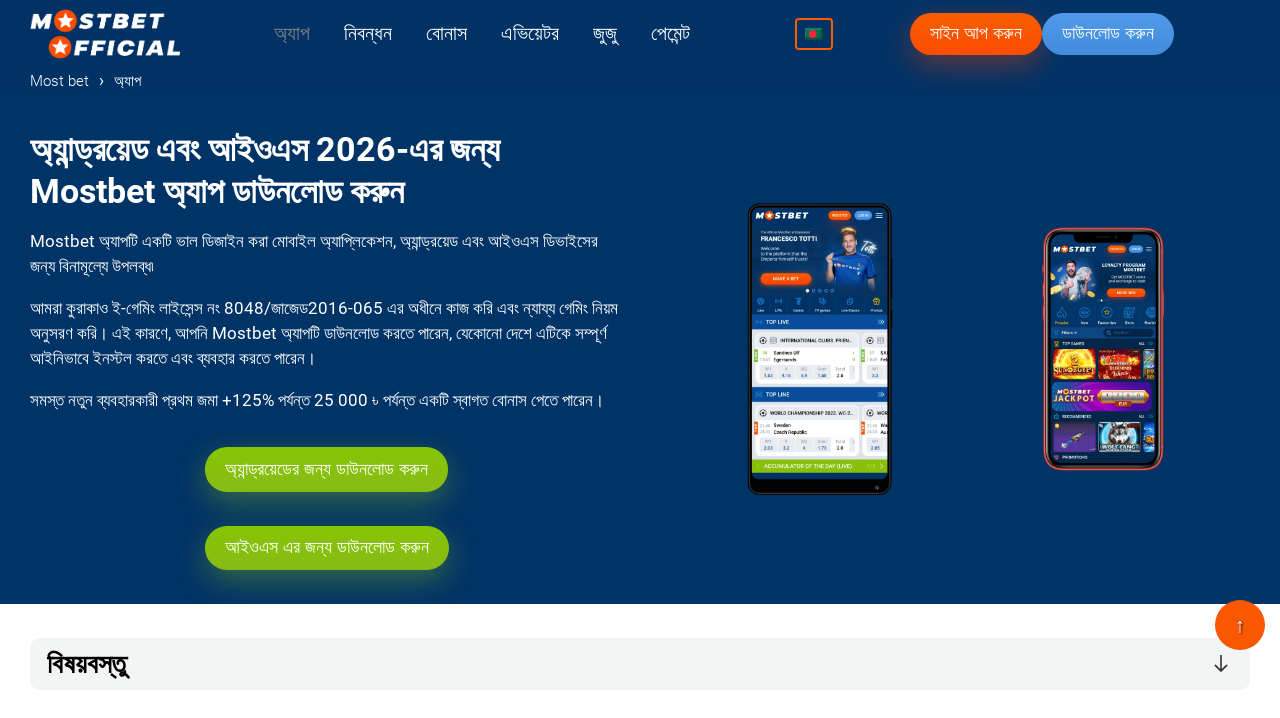

--- FILE ---
content_type: text/html; charset=UTF-8
request_url: https://mostbetofficial.net/bn/app/
body_size: 17583
content:

<!DOCTYPE html>
<html lang="bn" >
<head>   
	<meta charset="UTF-8">
<meta name="robots" content="index, follow, max-snippet:-1, max-image-preview:large, max-video-preview:-1"/>
<meta name="viewport" content="width=device-width">
<meta http-equiv="X-UA-Compatible" content="ie=edge">
<title>Mostbet অ্যাপ (এপিকে) অ্যান্ড্রয়েড এবং আইওএস এর জন্য ডাউনলোড করুন - সংস্করণ 2026</title>
<meta property="og:locale" content="bn">
<meta property="og:type" content="article">
<meta property="og:title" content="Mostbet অ্যাপ (এপিকে) অ্যান্ড্রয়েড এবং আইওএস এর জন্য ডাউনলোড করুন - সংস্করণ 2026">
<meta property="og:description" content="এই নিবন্ধে, আপনি Mostbet অ্যাপ সম্পর্কে শিখবেন। আমাদের Mostbet অ্যাপ পর্যালোচনাতে এর সুবিধাগুলি সম্পর্কে জানুন, সেইসাথে কীভাবে এটি ডাউনলোড এবং ইনস্টল করবেন।">
<meta name="description" content="এই নিবন্ধে, আপনি Mostbet অ্যাপ সম্পর্কে শিখবেন। আমাদের Mostbet অ্যাপ পর্যালোচনাতে এর সুবিধাগুলি সম্পর্কে জানুন, সেইসাথে কীভাবে এটি ডাউনলোড এবং ইনস্টল করবেন।">
<meta name="twitter:description" content="এই নিবন্ধে, আপনি Mostbet অ্যাপ সম্পর্কে শিখবেন। আমাদের Mostbet অ্যাপ পর্যালোচনাতে এর সুবিধাগুলি সম্পর্কে জানুন, সেইসাথে কীভাবে এটি ডাউনলোড এবং ইনস্টল করবেন।">
<meta property="og:site_name" content="Mostbet অফিসিয়াল ওয়েবসাইট">
<meta property="og:image" content="https://mostbetofficial.net/wp-content/uploads/2022/03/app-up.webp">
<meta property="og:image:secure_url" content="https://mostbetofficial.net/wp-content/uploads/2022/03/app-up.webp">
<meta property="og:image:width" content="1920">
<meta property="og:image:height" content="1080">
<meta name="twitter:image" content="https://mostbetofficial.net/wp-content/uploads/2022/03/app-up.webp">
<meta name="twitter:card" content="summary_large_image">

<link rel="preload" as="font" crossorigin="anonymous"  href="https://mostbetofficial.net/wp-content/themes/mostbetofficaltheme/build/fonts/roboto-v29-latin-300.woff2">
<link rel="preload" as="font" crossorigin="anonymous"  href="https://mostbetofficial.net/wp-content/themes/mostbetofficaltheme/build/fonts/roboto-v29-latin-regular.woff2">
<link rel="preload" as="font" crossorigin="anonymous"  href="https://mostbetofficial.net/wp-content/themes/mostbetofficaltheme/build/fonts/roboto-v29-latin-500.woff2">
<link rel="preload" as="font" crossorigin="anonymous"  href="https://mostbetofficial.net/wp-content/themes/mostbetofficaltheme/build/fonts/roboto-v29-latin-700.woff2">


<meta name='robots' content='max-image-preview:large' />
<link rel="alternate" hreflang="en" href="https://mostbetofficial.net/app/" />
<link rel="alternate" hreflang="bn" href="https://mostbetofficial.net/bn/app/" />
<link rel="alternate" hreflang="hi" href="https://mostbetofficial.net/hi/app/" />
<link rel="alternate" hreflang="ur" href="https://mostbetofficial.net/ur/app/" />
<link rel="alternate" hreflang="az" href="https://mostbetofficial.net/az/app/" />
<link rel="alternate" hreflang="cs" href="https://mostbetofficial.net/cs/app/" />
<link rel="alternate" hreflang="fi" href="https://mostbetofficial.net/fi/app/" />
<link rel="alternate" hreflang="hu" href="https://mostbetofficial.net/hu/app/" />
<link rel="alternate" hreflang="ne" href="https://mostbetofficial.net/ne/app/" />
<link rel="alternate" hreflang="no" href="https://mostbetofficial.net/no/app/" />
<link rel="alternate" hreflang="pl" href="https://mostbetofficial.net/pl/app/" />
<link rel="alternate" hreflang="ru" href="https://mostbetofficial.net/ru/app/" />
<link rel="alternate" hreflang="tr" href="https://mostbetofficial.net/tr/app/" />
<link rel="alternate" hreflang="uk" href="https://mostbetofficial.net/uk/app/" />
<link rel="alternate" hreflang="eg" href="https://mostbetofficial.net/eg/app/" />
<link rel="alternate" hreflang="kz" href="https://mostbetofficial.net/kz/app/" />
<link rel="alternate" hreflang="kg" href="https://mostbetofficial.net/kg/app/" />
<link rel="alternate" hreflang="ma" href="https://mostbetofficial.net/ma/app/" />
<link rel="alternate" hreflang="es-pe" href="https://mostbetofficial.net/pe/app/" />
<link rel="alternate" hreflang="pt-pt" href="https://mostbetofficial.net/pt-pt/app/" />
<link rel="alternate" hreflang="lk" href="https://mostbetofficial.net/lk/app/" />
<link rel="alternate" hreflang="x-default" href="https://mostbetofficial.net/app/" />
<link rel='stylesheet' id='wp-block-library-css'  href='https://mostbetofficial.net/wp-includes/css/dist/block-library/style.min.css?ver=6.0.11' media='all' />
<style id='global-styles-inline-css'>
body{--wp--preset--color--black: #000000;--wp--preset--color--cyan-bluish-gray: #abb8c3;--wp--preset--color--white: #ffffff;--wp--preset--color--pale-pink: #f78da7;--wp--preset--color--vivid-red: #cf2e2e;--wp--preset--color--luminous-vivid-orange: #ff6900;--wp--preset--color--luminous-vivid-amber: #fcb900;--wp--preset--color--light-green-cyan: #7bdcb5;--wp--preset--color--vivid-green-cyan: #00d084;--wp--preset--color--pale-cyan-blue: #8ed1fc;--wp--preset--color--vivid-cyan-blue: #0693e3;--wp--preset--color--vivid-purple: #9b51e0;--wp--preset--gradient--vivid-cyan-blue-to-vivid-purple: linear-gradient(135deg,rgba(6,147,227,1) 0%,rgb(155,81,224) 100%);--wp--preset--gradient--light-green-cyan-to-vivid-green-cyan: linear-gradient(135deg,rgb(122,220,180) 0%,rgb(0,208,130) 100%);--wp--preset--gradient--luminous-vivid-amber-to-luminous-vivid-orange: linear-gradient(135deg,rgba(252,185,0,1) 0%,rgba(255,105,0,1) 100%);--wp--preset--gradient--luminous-vivid-orange-to-vivid-red: linear-gradient(135deg,rgba(255,105,0,1) 0%,rgb(207,46,46) 100%);--wp--preset--gradient--very-light-gray-to-cyan-bluish-gray: linear-gradient(135deg,rgb(238,238,238) 0%,rgb(169,184,195) 100%);--wp--preset--gradient--cool-to-warm-spectrum: linear-gradient(135deg,rgb(74,234,220) 0%,rgb(151,120,209) 20%,rgb(207,42,186) 40%,rgb(238,44,130) 60%,rgb(251,105,98) 80%,rgb(254,248,76) 100%);--wp--preset--gradient--blush-light-purple: linear-gradient(135deg,rgb(255,206,236) 0%,rgb(152,150,240) 100%);--wp--preset--gradient--blush-bordeaux: linear-gradient(135deg,rgb(254,205,165) 0%,rgb(254,45,45) 50%,rgb(107,0,62) 100%);--wp--preset--gradient--luminous-dusk: linear-gradient(135deg,rgb(255,203,112) 0%,rgb(199,81,192) 50%,rgb(65,88,208) 100%);--wp--preset--gradient--pale-ocean: linear-gradient(135deg,rgb(255,245,203) 0%,rgb(182,227,212) 50%,rgb(51,167,181) 100%);--wp--preset--gradient--electric-grass: linear-gradient(135deg,rgb(202,248,128) 0%,rgb(113,206,126) 100%);--wp--preset--gradient--midnight: linear-gradient(135deg,rgb(2,3,129) 0%,rgb(40,116,252) 100%);--wp--preset--duotone--dark-grayscale: url('#wp-duotone-dark-grayscale');--wp--preset--duotone--grayscale: url('#wp-duotone-grayscale');--wp--preset--duotone--purple-yellow: url('#wp-duotone-purple-yellow');--wp--preset--duotone--blue-red: url('#wp-duotone-blue-red');--wp--preset--duotone--midnight: url('#wp-duotone-midnight');--wp--preset--duotone--magenta-yellow: url('#wp-duotone-magenta-yellow');--wp--preset--duotone--purple-green: url('#wp-duotone-purple-green');--wp--preset--duotone--blue-orange: url('#wp-duotone-blue-orange');--wp--preset--font-size--small: 13px;--wp--preset--font-size--medium: 20px;--wp--preset--font-size--large: 36px;--wp--preset--font-size--x-large: 42px;}.has-black-color{color: var(--wp--preset--color--black) !important;}.has-cyan-bluish-gray-color{color: var(--wp--preset--color--cyan-bluish-gray) !important;}.has-white-color{color: var(--wp--preset--color--white) !important;}.has-pale-pink-color{color: var(--wp--preset--color--pale-pink) !important;}.has-vivid-red-color{color: var(--wp--preset--color--vivid-red) !important;}.has-luminous-vivid-orange-color{color: var(--wp--preset--color--luminous-vivid-orange) !important;}.has-luminous-vivid-amber-color{color: var(--wp--preset--color--luminous-vivid-amber) !important;}.has-light-green-cyan-color{color: var(--wp--preset--color--light-green-cyan) !important;}.has-vivid-green-cyan-color{color: var(--wp--preset--color--vivid-green-cyan) !important;}.has-pale-cyan-blue-color{color: var(--wp--preset--color--pale-cyan-blue) !important;}.has-vivid-cyan-blue-color{color: var(--wp--preset--color--vivid-cyan-blue) !important;}.has-vivid-purple-color{color: var(--wp--preset--color--vivid-purple) !important;}.has-black-background-color{background-color: var(--wp--preset--color--black) !important;}.has-cyan-bluish-gray-background-color{background-color: var(--wp--preset--color--cyan-bluish-gray) !important;}.has-white-background-color{background-color: var(--wp--preset--color--white) !important;}.has-pale-pink-background-color{background-color: var(--wp--preset--color--pale-pink) !important;}.has-vivid-red-background-color{background-color: var(--wp--preset--color--vivid-red) !important;}.has-luminous-vivid-orange-background-color{background-color: var(--wp--preset--color--luminous-vivid-orange) !important;}.has-luminous-vivid-amber-background-color{background-color: var(--wp--preset--color--luminous-vivid-amber) !important;}.has-light-green-cyan-background-color{background-color: var(--wp--preset--color--light-green-cyan) !important;}.has-vivid-green-cyan-background-color{background-color: var(--wp--preset--color--vivid-green-cyan) !important;}.has-pale-cyan-blue-background-color{background-color: var(--wp--preset--color--pale-cyan-blue) !important;}.has-vivid-cyan-blue-background-color{background-color: var(--wp--preset--color--vivid-cyan-blue) !important;}.has-vivid-purple-background-color{background-color: var(--wp--preset--color--vivid-purple) !important;}.has-black-border-color{border-color: var(--wp--preset--color--black) !important;}.has-cyan-bluish-gray-border-color{border-color: var(--wp--preset--color--cyan-bluish-gray) !important;}.has-white-border-color{border-color: var(--wp--preset--color--white) !important;}.has-pale-pink-border-color{border-color: var(--wp--preset--color--pale-pink) !important;}.has-vivid-red-border-color{border-color: var(--wp--preset--color--vivid-red) !important;}.has-luminous-vivid-orange-border-color{border-color: var(--wp--preset--color--luminous-vivid-orange) !important;}.has-luminous-vivid-amber-border-color{border-color: var(--wp--preset--color--luminous-vivid-amber) !important;}.has-light-green-cyan-border-color{border-color: var(--wp--preset--color--light-green-cyan) !important;}.has-vivid-green-cyan-border-color{border-color: var(--wp--preset--color--vivid-green-cyan) !important;}.has-pale-cyan-blue-border-color{border-color: var(--wp--preset--color--pale-cyan-blue) !important;}.has-vivid-cyan-blue-border-color{border-color: var(--wp--preset--color--vivid-cyan-blue) !important;}.has-vivid-purple-border-color{border-color: var(--wp--preset--color--vivid-purple) !important;}.has-vivid-cyan-blue-to-vivid-purple-gradient-background{background: var(--wp--preset--gradient--vivid-cyan-blue-to-vivid-purple) !important;}.has-light-green-cyan-to-vivid-green-cyan-gradient-background{background: var(--wp--preset--gradient--light-green-cyan-to-vivid-green-cyan) !important;}.has-luminous-vivid-amber-to-luminous-vivid-orange-gradient-background{background: var(--wp--preset--gradient--luminous-vivid-amber-to-luminous-vivid-orange) !important;}.has-luminous-vivid-orange-to-vivid-red-gradient-background{background: var(--wp--preset--gradient--luminous-vivid-orange-to-vivid-red) !important;}.has-very-light-gray-to-cyan-bluish-gray-gradient-background{background: var(--wp--preset--gradient--very-light-gray-to-cyan-bluish-gray) !important;}.has-cool-to-warm-spectrum-gradient-background{background: var(--wp--preset--gradient--cool-to-warm-spectrum) !important;}.has-blush-light-purple-gradient-background{background: var(--wp--preset--gradient--blush-light-purple) !important;}.has-blush-bordeaux-gradient-background{background: var(--wp--preset--gradient--blush-bordeaux) !important;}.has-luminous-dusk-gradient-background{background: var(--wp--preset--gradient--luminous-dusk) !important;}.has-pale-ocean-gradient-background{background: var(--wp--preset--gradient--pale-ocean) !important;}.has-electric-grass-gradient-background{background: var(--wp--preset--gradient--electric-grass) !important;}.has-midnight-gradient-background{background: var(--wp--preset--gradient--midnight) !important;}.has-small-font-size{font-size: var(--wp--preset--font-size--small) !important;}.has-medium-font-size{font-size: var(--wp--preset--font-size--medium) !important;}.has-large-font-size{font-size: var(--wp--preset--font-size--large) !important;}.has-x-large-font-size{font-size: var(--wp--preset--font-size--x-large) !important;}
</style>
<link rel='stylesheet' id='main-css'  href='https://mostbetofficial.net/wp-content/themes/mostbetofficaltheme/build/css/main.min.css?ver=1716386222' media='all' />

<meta name="generator" content="WPML ver:4.3.6 stt:65,64,9,68,1,18,21,23,66,67,69,36,38,71,40,41,45,70,53,54,55;" />
<link rel="canonical" href="https://mostbetofficial.net/bn/app/" />
<link rel="icon" href="https://mostbetofficial.net/wp-content/uploads/2022/03/cropped-android-chrome-192x192-1-32x32.png" sizes="32x32" />
<link rel="icon" href="https://mostbetofficial.net/wp-content/uploads/2022/03/cropped-android-chrome-192x192-1-192x192.png" sizes="192x192" />
<link rel="apple-touch-icon" href="https://mostbetofficial.net/wp-content/uploads/2022/03/cropped-android-chrome-192x192-1-180x180.png" />
<meta name="msapplication-TileImage" content="https://mostbetofficial.net/wp-content/uploads/2022/03/cropped-android-chrome-192x192-1-270x270.png" />
<style>
	:root {
		--main-accent-bg-color: #084e98;
		--main-nav-color: #ffffff;
		--header-bg-color: #003266;
		--content-button-bg-color: #fa5c02;
		--content-button-color: #ffffff;
	}
</style>



    <script type="application/ld+json">
            {"@context":"https:\/\/schema.org","@type":"SoftwareApplication","name":"Mostbet অ্যাপ","url":"https:\/\/mostbetofficial.net\/bn\/app\/","description":"Mostbet অ্যাপটি একটি ভাল ডিজাইন করা মোবাইল অ্যাপ্লিকেশন, Android এবং iOS ডিভাইসের জন্য বিনামূল্যে পাওয়া যায়।","operatingSystem":"Android, iOS","applicationCategory":"ক্রীড়া বাজি, ক্যাসিনো","image":"https:\/\/mostbetofficial.net\/wp-content\/uploads\/2024\/01\/7-screenshot-of-Mostbet-mobile-application.webp","contentRating":"18+","author":{"@type":"Organization","name":"Mostbet","url":"https:\/\/mostbetofficial.net\/"},"aggregateRating":{"@type":"AggregateRating","ratingValue":"4.738","ratingCount":"4849"},"offers":{"@type":"Offer","price":"0","priceCurrency":"USD","availability":"https:\/\/schema.org\/InStock"},"screenshot":[{"@type":"ImageObject","url":"https:\/\/mostbetofficial.net\/wp-content\/uploads\/2024\/01\/7-screenshot-of-Mostbet-mobile-application.webp"},{"@type":"ImageObject","url":"https:\/\/mostbetofficial.net\/wp-content\/uploads\/2024\/01\/6-screenshot-of-Mostbet-mobile-application.webp"},{"@type":"ImageObject","url":"https:\/\/mostbetofficial.net\/wp-content\/uploads\/2024\/01\/5-screenshot-of-Mostbet-mobile-application.webp"},{"@type":"ImageObject","url":"https:\/\/mostbetofficial.net\/wp-content\/uploads\/2024\/01\/4-screenshot-of-Mostbet-mobile-application.webp"},{"@type":"ImageObject","url":"https:\/\/mostbetofficial.net\/wp-content\/uploads\/2024\/01\/3-screenshot-of-Mostbet-mobile-application.webp"},{"@type":"ImageObject","url":"https:\/\/mostbetofficial.net\/wp-content\/uploads\/2024\/01\/2-screenshot-of-Mostbet-mobile-application.webp"},{"@type":"ImageObject","url":"https:\/\/mostbetofficial.net\/wp-content\/uploads\/2024\/01\/1-screenshot-of-Mostbet-mobile-application.webp"}]}    </script>
    <script type="application/ld+json">
        {"@context":"https:\/\/schema.org","@type":"Offer","url":"https:\/\/mostbetofficial.net\/bn\/app\/","price":"0"}    </script>







	<!-- Google Tag Manager -->
<script>
  setTimeout(function(){
(function(w,d,s,l,i){w[l]=w[l]||[];w[l].push({'gtm.start':
new Date().getTime(),event:'gtm.js'});var f=d.getElementsByTagName(s)[0],
j=d.createElement(s),dl=l!='dataLayer'?'&l='+l:'';j.async=true;j.src=
'https://www.googletagmanager.com/gtm.js?id='+i+dl;f.parentNode.insertBefore(j,f);
})(window,document,'script','dataLayer','GTM-PX3RXFX');
    }, 5000); 
</script>
<!-- End Google Tag Manager -->	</head>
<body data-rsssl=1 class="page-template-default page page-id-10145" itemscope="itemscope" itemtype="http://schema.org/WebPage">
<!-- Google Tag Manager (noscript) -->
<noscript><iframe src="https://www.googletagmanager.com/ns.html?id=GTM-PX3RXFX"
height="0" width="0" style="display:none;visibility:hidden"></iframe></noscript>
<!-- End Google Tag Manager (noscript) --><header class="page-header">
    <div class="container">
        <div class="page-header__container">

			                <div class="page-header__logo header-logo">
		                           <a href="https://mostbetofficial.net/bn/"><p itemscope itemtype='https://schema.org/ImageObject' class='get-image'>
  <img width="363" height="123" src="https://mostbetofficial.net/wp-content/uploads/2022/03/mostbet-logo-e1647897444994.png" class="attachment-full size-full" alt="Mostbet অফিসিয়াল স্পোর্টস বেটিং এবং অনলাইন ক্যাসিনো ওয়েবসাইট" loading="lazy" srcset="https://mostbetofficial.net/wp-content/uploads/2022/03/mostbet-logo-e1647897444994.png 363w, https://mostbetofficial.net/wp-content/uploads/2022/03/mostbet-logo-e1647897444994-300x102.png 300w" sizes="(max-width: 363px) 100vw, 363px" />
<meta itemprop="contentUrl" content="https://mostbetofficial.net/wp-content/uploads/2022/03/mostbet-logo-e1647897444994.png">
  <meta itemprop="width" content="363">
  <meta itemprop="height" content="123">
  <meta itemprop='thumbnail' content='https://mostbetofficial.net/wp-content/uploads/2022/03/mostbet-logo-e1647897444994-150x123.png'><meta itemprop='thumbnail' content='https://mostbetofficial.net/wp-content/uploads/2022/03/mostbet-logo-e1647897444994-300x102.png'><meta itemprop='thumbnail' content='https://mostbetofficial.net/wp-content/uploads/2022/03/mostbet-logo-e1647897444994-300x102.png'><meta itemprop='thumbnail' content='https://mostbetofficial.net/wp-content/uploads/2022/03/mostbet-logo-450x450.png'>
</p></a>
		                    </div>
			
			<div class="page-header__burger">
    <span></span>
    <span></span>
    <span></span>
</div>
<nav class="page-header__nav main-nav">
    <ul class="main-nav__list">
		
            <li >
                                    <span class="active__link">অ্যাপ</span>
                
				            </li>
		
            <li >
                                    <a href="https://mostbetofficial.net/bn/registration/">নিবন্ধন</a>
                
				            </li>
		
            <li >
                                    <a href="https://mostbetofficial.net/bn/bonuses/">বোনাস</a>
                
				            </li>
		
            <li >
                                    <a href="https://mostbetofficial.net/bn/aviator/">এভিয়েটর</a>
                
				            </li>
		
            <li >
                                    <a href="https://mostbetofficial.net/bn/poker/">জুজু</a>
                
				            </li>
		
            <li >
                                    <a href="https://mostbetofficial.net/bn/payments/">পেমেন্ট</a>
                
				            </li>
		    </ul>
</nav>

            
                            <div class="lang-switch">
                    <img src="https://mostbetofficial.net/wp-content/plugins/sitepress-multilingual-cms/res/flags/bn.png" alt="हिन्दी" loading="eager" decoding="sync">
                    
                            <ul class="lang-switch__list">
                                                                    <li class="lang-switch__item">
                            <a class="lang-switch__link" href="https://mostbetofficial.net/az/app/">
                                <img src="https://mostbetofficial.net/wp-content/uploads/flags/az.png" alt="Azerbaijan" loading="lazy" decoding="async">
                            </a>
                        </li>
                                                                                            <li class="lang-switch__item">
                            <a class="lang-switch__link" href="https://mostbetofficial.net/cs/app/">
                                <img src="https://mostbetofficial.net/wp-content/plugins/sitepress-multilingual-cms/res/flags/cs.png" alt="Czech" loading="lazy" decoding="async">
                            </a>
                        </li>
                                                                    <li class="lang-switch__item">
                            <a class="lang-switch__link" href="https://mostbetofficial.net/eg/app/">
                                <img src="https://mostbetofficial.net/wp-content/uploads/flags/eg.png" alt="Egypt" loading="lazy" decoding="async">
                            </a>
                        </li>
                                                                    <li class="lang-switch__item">
                            <a class="lang-switch__link" href="https://mostbetofficial.net/app/">
                                <img src="https://mostbetofficial.net/wp-content/plugins/sitepress-multilingual-cms/res/flags/en.png" alt="English" loading="lazy" decoding="async">
                            </a>
                        </li>
                                                                    <li class="lang-switch__item">
                            <a class="lang-switch__link" href="https://mostbetofficial.net/fi/app/">
                                <img src="https://mostbetofficial.net/wp-content/plugins/sitepress-multilingual-cms/res/flags/fi.png" alt="Finnish" loading="lazy" decoding="async">
                            </a>
                        </li>
                                                                    <li class="lang-switch__item">
                            <a class="lang-switch__link" href="https://mostbetofficial.net/hi/app/">
                                <img src="https://mostbetofficial.net/wp-content/plugins/sitepress-multilingual-cms/res/flags/hi.png" alt="Hindi" loading="lazy" decoding="async">
                            </a>
                        </li>
                                                                    <li class="lang-switch__item">
                            <a class="lang-switch__link" href="https://mostbetofficial.net/hu/app/">
                                <img src="https://mostbetofficial.net/wp-content/plugins/sitepress-multilingual-cms/res/flags/hu.png" alt="Hungarian" loading="lazy" decoding="async">
                            </a>
                        </li>
                                                                    <li class="lang-switch__item">
                            <a class="lang-switch__link" href="https://mostbetofficial.net/kg/app/">
                                <img src="https://mostbetofficial.net/wp-content/uploads/flags/kg.png" alt="Kyrgyzstan" loading="lazy" decoding="async">
                            </a>
                        </li>
                                                                    <li class="lang-switch__item">
                            <a class="lang-switch__link" href="https://mostbetofficial.net/kz/app/">
                                <img src="https://mostbetofficial.net/wp-content/uploads/flags/kz.png" alt="Kazakhstan" loading="lazy" decoding="async">
                            </a>
                        </li>
                                                                    <li class="lang-switch__item">
                            <a class="lang-switch__link" href="https://mostbetofficial.net/lk/app/">
                                <img src="https://mostbetofficial.net/wp-content/uploads/flags/lk.png" alt="Sri Lanka" loading="lazy" decoding="async">
                            </a>
                        </li>
                                                                    <li class="lang-switch__item">
                            <a class="lang-switch__link" href="https://mostbetofficial.net/ma/app/">
                                <img src="https://mostbetofficial.net/wp-content/uploads/flags/ma.png" alt="Morocco" loading="lazy" decoding="async">
                            </a>
                        </li>
                                                                    <li class="lang-switch__item">
                            <a class="lang-switch__link" href="https://mostbetofficial.net/ne/app/">
                                <img src="https://mostbetofficial.net/wp-content/plugins/sitepress-multilingual-cms/res/flags/ne.png" alt="Nepali" loading="lazy" decoding="async">
                            </a>
                        </li>
                                                                    <li class="lang-switch__item">
                            <a class="lang-switch__link" href="https://mostbetofficial.net/no/app/">
                                <img src="https://mostbetofficial.net/wp-content/plugins/sitepress-multilingual-cms/res/flags/no.png" alt="Norwegian Bokmål" loading="lazy" decoding="async">
                            </a>
                        </li>
                                                                    <li class="lang-switch__item">
                            <a class="lang-switch__link" href="https://mostbetofficial.net/pe/app/">
                                <img src="https://mostbetofficial.net/wp-content/uploads/flags/pe.png" alt="Peru" loading="lazy" decoding="async">
                            </a>
                        </li>
                                                                    <li class="lang-switch__item">
                            <a class="lang-switch__link" href="https://mostbetofficial.net/pl/app/">
                                <img src="https://mostbetofficial.net/wp-content/plugins/sitepress-multilingual-cms/res/flags/pl.png" alt="Polish" loading="lazy" decoding="async">
                            </a>
                        </li>
                                                                    <li class="lang-switch__item">
                            <a class="lang-switch__link" href="https://mostbetofficial.net/pt-pt/app/">
                                <img src="https://mostbetofficial.net/wp-content/plugins/sitepress-multilingual-cms/res/flags/pt-pt.png" alt="Portuguese, Portugal" loading="lazy" decoding="async">
                            </a>
                        </li>
                                                                    <li class="lang-switch__item">
                            <a class="lang-switch__link" href="https://mostbetofficial.net/ru/app/">
                                <img src="https://mostbetofficial.net/wp-content/plugins/sitepress-multilingual-cms/res/flags/ru.png" alt="Russian" loading="lazy" decoding="async">
                            </a>
                        </li>
                                                                    <li class="lang-switch__item">
                            <a class="lang-switch__link" href="https://mostbetofficial.net/tr/app/">
                                <img src="https://mostbetofficial.net/wp-content/plugins/sitepress-multilingual-cms/res/flags/tr.png" alt="Turkish" loading="lazy" decoding="async">
                            </a>
                        </li>
                                                                    <li class="lang-switch__item">
                            <a class="lang-switch__link" href="https://mostbetofficial.net/uk/app/">
                                <img src="https://mostbetofficial.net/wp-content/plugins/sitepress-multilingual-cms/res/flags/uk.png" alt="Ukrainian" loading="lazy" decoding="async">
                            </a>
                        </li>
                                                                    <li class="lang-switch__item">
                            <a class="lang-switch__link" href="https://mostbetofficial.net/ur/app/">
                                <img src="https://mostbetofficial.net/wp-content/plugins/sitepress-multilingual-cms/res/flags/ur.png" alt="Urdu" loading="lazy" decoding="async">
                            </a>
                        </li>
                                    </ul>
            
                            </div>
            
			                    <div class="page-header__buttons">
						                            <button class="accent-button fill-button _button-link" data-sf-a="https://goto.mostbetofficial.net/GwJydYu">
                                সাইন আপ করুন                            </button>
						                                                    <button class="accent-button outline-button _button-link" data-sf-a="https://goto.mostbetofficial.net/GwJydYu?type=app">
                                ডাউনলোড করুন                            </button>
                                            </div>
				        </div>
    </div>
</header>
    <nav aria-label="breadcrumb" class="breadcrumbs">
            <ol class="breadcrumbs__list container" itemscope itemtype="https://schema.org/BreadcrumbList">
                <li class="breadcrumbs__item" itemprop="itemListElement" itemscope
                    itemtype="https://schema.org/ListItem">
                    <a itemprop="item" href="https://mostbetofficial.net/bn/" class="breadcrumbs__link">
                        <span itemprop="name">Most bet</span>
                        <meta itemprop="position" content="1">
                    </a>
                </li>
                <li class="breadcrumbs__item">
                    <span class="breadcrumbs__separator">›</span>
                </li>

				                    <li class="breadcrumbs__item" itemprop="itemListElement" itemscope
                        itemtype="https://schema.org/ListItem">
                        <span class="breadcrumbs__current" itemprop="name">অ্যাপ</span>
                        <meta itemprop="position" content="2"/>
                    </li>

				            </ol>
    </nav>






<main class="page-main">
	<div class='content'><section class="wrapper">              <div class="background-block columns col-2 align-center" style="background: #003366;">             <div class="container">                 <div class="columns__container">                     	<div class="columns__item">                         	  <h1 class="has-white-color has-text-color" id="2026-mostbet">অ্যান্ড্রয়েড এবং আইওএস 2026-এর জন্য Mostbet অ্যাপ ডাউনলোড করুন</h1>    <p class="has-white-color has-text-color">Mostbet অ্যাপটি একটি ভাল ডিজাইন করা মোবাইল অ্যাপ্লিকেশন, অ্যান্ড্রয়েড এবং আইওএস ডিভাইসের জন্য বিনামূল্যে উপলব্ধ৷</p>    <p class="has-white-color has-text-color">আমরা কুরাকাও ই-গেমিং লাইসেন্স নং 8048/জাজেড2016-065 এর অধীনে কাজ করি এবং ন্যায্য গেমিং নিয়ম অনুসরণ করি। এই কারণে, আপনি Mostbet অ্যাপটি ডাউনলোড করতে পারেন, যেকোনো দেশে এটিকে সম্পূর্ণ আইনিভাবে ইনস্টল করতে এবং ব্যবহার করতে পারেন।</p>    <p class="has-white-color has-text-color">সমস্ত নতুন ব্যবহারকারী প্রথম জমা +125% পর্যন্ত 25 000 ৳ পর্যন্ত একটি স্বাগত বোনাস পেতে পারেন।</p>                       <div class="content-button align-center">                 <button class="_button-link" data-sf-a="https://goto.mostbetofficial.net/GwJydYu?type=app">                     অ্যান্ড্রয়েডের জন্য ডাউনলোড করুন                </button>             </div>          		                      <div class="content-button align-center">                 <button class="_button-link" data-sf-a="https://goto.mostbetofficial.net/GwJydYu?type=app">                     আইওএস এর জন্য ডাউনলোড করুন                </button>             </div>          		                      	</div>                      						<div class="columns__item"> 						<p itemscope itemtype="https://schema.org/ImageObject" class="get-image">   <img width="1920" height="1080" src="https://mostbetofficial.net/wp-content/uploads/2022/03/app-up.webp" class="attachment-full size-full" alt="স্পোর্টস বেটিং এবং ক্যাসিনোর জন্য বিনামূল্যে Mostbet মোবাইল অ্যাপ্লিকেশন" loading="eager" decoding="sync"> <meta itemprop="contentUrl" content="https://mostbetofficial.net/wp-content/uploads/2022/03/app-up.webp">   <meta itemprop="width" content="1920">   <meta itemprop="height" content="1080">    </p>									 		                         </div>                 </div>             </div>         </div> 		  </section>                        <div class="wrapper">      <div class='container'><nav class='toc-auto' data-auto-toc><h3 class='toc-auto__title'>বিষয়বস্তু</h3><button class='toc-auto__toggle' aria-label='Open TOC' data-auto-toc-button><svg width='24' height='24' viewBox='0 0 24 24' fill='none' xmlns='http://www.w3.org/2000/svg'><path d='M12 20L12 4' stroke='#292621' stroke-width='1.5'/><path d='M18 14L12 20L6 14' stroke='#292621' stroke-width='1.5'/></svg></button><ul>
  <li class="first">
    <a href="#about">Mostbet অ্যাপের বৈশিষ্ট্য</a>
  </li>
  <li>
    <a href="#">             অ্যাপ্লিকেশনের স্ক্রিনশট        </a>
  </li>
  <li>
    <a href="#pros-and-cons">সুবিধা এবং অসুবিধা</a>
  </li>
  <li>
    <a href="#download-for-android">অ্যান্ড্রয়েড এর জন্য Mostbet অ্যাপ ডাউনলোড করুন</a>
  </li>
  <li>
    <a href="#download-for-ios">আইওএস এর জন্য Mostbet অ্যাপ ডাউনলোড করুন</a>
  </li>
  <li>
    <a href="#mostbet-6">কিভাবে সর্বশেষ সংস্করণে Mostbet অ্যাপ আপডেট করবেন?</a>
  </li>
  <li>
    <a href="#mostbet-7">Mostbet অ্যাপ্লিকেশন পর্যালোচনা</a>
  </li>
  <li>
    <a href="#-5">কিভাবে নিবন্ধন করবেন?</a>
  </li>
  <li>
    <a href="#-6">কিভাবে অ্যাপ্লিকেশন ব্যবহার করবেন?</a>
  </li>
  <li>
    <a href="#-7">কিভাবে মোবাইলের মাধ্যমে বাজি রাখা যায়?</a>
  </li>
  <li>
    <a href="#payments">আবেদনে জমা ও উত্তোলনের পদ্ধতি</a>
  </li>
  <li>
    <a href="#-8">মোবাইল ব্যবহারকারীদের জন্য বোনাস</a>
  </li>
  <li>
    <a href="#mostbet-9">Mostbet পণ অ্যাপ</a>
  </li>
  <li>
    <a href="#mostbet-10">Mostbet অ্যাপ ব্যবহারের সুবিধা</a>
  </li>
  <li>
    <a href="#mostbet-11">Mostbet মোবাইল ওয়েবসাইট</a>
  </li>
  <li>
    <a href="#most-bet">Most bet অ্যাপ এবং মোবাইল ওয়েবসাইটের মধ্যে পার্থক্য</a>
  </li>
  <li>
    <a href="#-9">চূড়ান্ত রায়</a>
  </li>
  <li class="last">
    <a href="#faq">সচরাচর জিজ্ঞাস্য</a>
  </li>
</ul>
</nav></div>   </div>                        <section class="wrapper">              <div class="background-block columns col-2 align-center" style="background: #FFFFFF;">             <div class="container">                 <div class="columns__container reversed">                     	<div class="columns__item">                         	  <h2 id="about">Mostbet অ্যাপের বৈশিষ্ট্য</h2>    <p>Most bet অ্যাপটি পেশাদারদের দ্বারা তৈরি করা হয়েছে এবং এতে একটি ব্যবহারকারী-বান্ধব এবং মনোরম ইন্টারফেস রয়েছে যা আপনাকে আপনার পছন্দের গেমটি সহজেই খুঁজে পেতে দেয়। এটি স্বয়ংক্রিয়ভাবে যেকোনো স্ক্রিনের আকারের সাথে সামঞ্জস্য করে এবং আপনি 27টি ভাষা থেকে বেছে নিতে পারেন। <a href="https://mostbetofficial.net/bn/" data-type="URL" data-id="https://mostbetofficial.net/bn/">Mostbet</a> ক্রমাগত খেলোয়াড়দের প্রতিক্রিয়া পরীক্ষা করে, এবং নিয়মিত অ্যাপ আপডেট করে।</p>    <p>নীচে, আমরা আপনার জন্য একটি টেবিল প্রস্তুত করেছি যেখানে আপনি Mostbet অ্যাপ সম্পর্কে আরও বিস্তারিত তথ্য জানতে পারবেন।</p>                       	</div>                      						<div class="columns__item"> 						<p itemscope itemtype="https://schema.org/ImageObject" class="get-image">   <img width="1920" height="1080" src="https://mostbetofficial.net/wp-content/uploads/2022/03/about.webp" class="attachment-full size-full" alt="Android এবং iOS এর জন্য Mostbet অ্যাপ সম্পর্কে ওভারভিউ এবং বিস্তারিত তথ্য" loading="eager" decoding="sync"> <meta itemprop="contentUrl" content="https://mostbetofficial.net/wp-content/uploads/2022/03/about.webp">   <meta itemprop="width" content="1920">   <meta itemprop="height" content="1080">    </p>									 		                         </div>                 </div>             </div>         </div> 		   <div class="wp-block-table"><table><tbody><tr><td><strong>অ্যাপ্লিকেশন সংস্করণ</strong></td><td>5.1.1 (অ্যান্ড্রয়েড) / 2.7 (আইওএস)</td></tr><tr><td><strong>আবেদনের আকার</strong></td><td>20,7 এমবি (অ্যান্ড্রয়েড) / 45,9 এমবি (আইওএস)</td></tr><tr><td><strong>সমর্থিত অপারেটিং সিস্টেম</strong></td><td>4.1 (অ্যান্ড্রয়েড) / 11.0 (আইওএস)</td></tr><tr><td><strong>ডাউনলোডের শর্তাবলী</strong></td><td>বিনামূল্যে</td></tr><tr><td><strong>লাইভ স্ট্রিমিং অ্যাক্সেস</strong></td><td>হ্যাঁ</td></tr><tr><td><strong>ক্রীড়া পণ অ্যাক্সেস</strong></td><td>হ্যাঁ</td></tr><tr><td><strong>ই-স্পোর্টস পণ অ্যাক্সেস</strong></td><td>হ্যাঁ</td></tr><tr><td><strong>ক্যাসিনো অ্যাক্সেস</strong></td><td>হ্যাঁ</td></tr><tr><td><strong>স্থায়ী আপডেট</strong></td><td>হ্যাঁ</td></tr></tbody></table></div>                       <div class="content-button align-center">                 <button class="_button-link" data-sf-a="https://goto.mostbetofficial.net/GwJydYu?type=app">                     অ্যাপ ডাউনলোড করুন                </button>             </div>          		  </section>                        <section class="wrapper">      <section class="container screenshotGallery">             <h2 class="screenshotGallery__title" id="">             অ্যাপ্লিকেশনের স্ক্রিনশট        </h2>                 <div class="screenshotGallery__images screnshotsGall">                             <div class="screnshotsGall__item">                     <a href="https://mostbetofficial.net/wp-content/uploads/2024/01/1-screenshot-of-Mostbet-mobile-application.webp" class="glightbox" data-gallery="gallery1">                         <img src="https://mostbetofficial.net/wp-content/uploads/2024/01/1-screenshot-of-Mostbet-mobile-application.webp" alt="Mostbet মোবাইল অ্যাপ্লিকেশনের প্রধান বিভাগ">                     </a>                 </div>                             <div class="screnshotsGall__item">                     <a href="https://mostbetofficial.net/wp-content/uploads/2024/01/2-screenshot-of-Mostbet-mobile-application.webp" class="glightbox" data-gallery="gallery1">                         <img src="https://mostbetofficial.net/wp-content/uploads/2024/01/2-screenshot-of-Mostbet-mobile-application.webp" alt="Mostbet অ্যাপ্লিকেশন ব্যবহার করে আপনি লাইভ এবং প্রাক-ম্যাচগুলিতে বাজি ধরতে পারেন">                     </a>                 </div>                             <div class="screnshotsGall__item">                     <a href="https://mostbetofficial.net/wp-content/uploads/2024/01/3-screenshot-of-Mostbet-mobile-application.webp" class="glightbox" data-gallery="gallery1">                         <img src="https://mostbetofficial.net/wp-content/uploads/2024/01/3-screenshot-of-Mostbet-mobile-application.webp" alt="Mostbet অ্যাপ্লিকেশনের ব্যবহারকারী নির্বাচিত ম্যাচ সম্পর্কে বিভিন্ন তথ্য অ্যাক্সেস করতে পারে">                     </a>                 </div>                             <div class="screnshotsGall__item">                     <a href="https://mostbetofficial.net/wp-content/uploads/2024/01/4-screenshot-of-Mostbet-mobile-application.webp" class="glightbox" data-gallery="gallery1">                         <img src="https://mostbetofficial.net/wp-content/uploads/2024/01/4-screenshot-of-Mostbet-mobile-application.webp" alt="Mostbet অ্যাপ্লিকেশনে, ব্যবহারকারীদের বিভিন্ন ধরনের গেম সহ একটি অনলাইন ক্যাসিনো বিভাগে অ্যাক্সেস রয়েছে">                     </a>                 </div>                             <div class="screnshotsGall__item">                     <a href="https://mostbetofficial.net/wp-content/uploads/2024/01/5-screenshot-of-Mostbet-mobile-application.webp" class="glightbox" data-gallery="gallery1">                         <img src="https://mostbetofficial.net/wp-content/uploads/2024/01/5-screenshot-of-Mostbet-mobile-application.webp" alt="Mostbet অ্যাপ্লিকেশন ব্যবহার করে আপনি লাইভ ডিলারদের সাথে একটি লাইভ ক্যাসিনোতে খেলতে পারেন">                     </a>                 </div>                             <div class="screnshotsGall__item">                     <a href="https://mostbetofficial.net/wp-content/uploads/2024/01/6-screenshot-of-Mostbet-mobile-application.webp" class="glightbox" data-gallery="gallery1">                         <img src="https://mostbetofficial.net/wp-content/uploads/2024/01/6-screenshot-of-Mostbet-mobile-application.webp" alt="Mostbet অ্যাপ্লিকেশনে বিভিন্ন বোনাস পাওয়া যায়, যা খেলাধুলা এবং ক্যাসিনো বাজি ধরার উদ্দেশ্যে করা হয়েছে">                     </a>                 </div>                             <div class="screnshotsGall__item">                     <a href="https://mostbetofficial.net/wp-content/uploads/2024/01/7-screenshot-of-Mostbet-mobile-application.webp" class="glightbox" data-gallery="gallery1">                         <img src="https://mostbetofficial.net/wp-content/uploads/2024/01/7-screenshot-of-Mostbet-mobile-application.webp" alt="Mostbet অ্যাপ্লিকেশন ব্যবহার করে আপনি বড় পুরস্কার পুল সহ টুর্নামেন্টে অংশগ্রহণ করতে পারেন">                     </a>                 </div>                     </div>     </section>   </section>                        <section class="wrapper">       <h2 id="pros-and-cons">সুবিধা এবং অসুবিধা</h2>    <p>Mostbet অ্যাপটি অবশ্যই দেখার মতো, এর স্বজ্ঞাত ইন্টারফেস এবং কাজের মসৃণ প্রবাহের জন্য ধন্যবাদ। যাইহোক, এত কিছুর পরেও, অ্যাপটির কিছু ত্রুটি রয়েছে, যাও লক্ষ্য করা উচিত।</p>    <div class="wp-block-table"><table><thead><tr><th>পেশাদার</th><th>কনস</th></tr></thead><tbody><tr><td>সামান্য স্থান প্রয়োজন এবং কম সিস্টেম প্রয়োজনীয়তা আছে</td><td>আপনি যদি অ্যাপটি ক্রমাগত আপডেট না করেন, তাহলে আপনি ত্রুটি এবং ক্র্যাশের কারণ হতে পারেন</td></tr><tr><td>সমস্ত ডিভাইস অ্যাপ্লিকেশনের সাথে সামঞ্জস্যপূর্ণ</td><td></td></tr><tr><td>স্বজ্ঞাত ইন্টারফেস</td><td></td></tr><tr><td>সহজ নেভিগেশন</td><td></td></tr></tbody></table></div>    <p>এই সুবিধা এবং অসুবিধাগুলি নিঃসন্দেহে গেমের উপর প্রভাব ফেলে, তবে, আমরা Mostbet অনলাইন অ্যাপ ব্যবহারের জন্য সুপারিশ করি, কারণ এটি নিয়মিত আপডেট এবং উন্নত হয়।</p>   </section>                        <section class="wrapper">              <div class="background-block columns col-2 align-center" style="background: #FFFFFF;">             <div class="container">                 <div class="columns__container">                     	<div class="columns__item">                         	  <h2 id="download-for-android">অ্যান্ড্রয়েড এর জন্য Mostbet অ্যাপ ডাউনলোড করুন</h2>    <p>অ্যান্ড্রয়েড এর জন্য Mostbet অ্যাপটি যেকোন প্লেয়ারের জন্য বিনামূল্যে পাওয়া যায়। অ্যাপ্লিকেশনটি ডাউনলোড করার জন্য শুধুমাত্র আপনার স্মার্টফোন বা ট্যাবলেট।</p>                       <div class="content-button align-center">                 <button class="_button-link" data-sf-a="https://goto.mostbetofficial.net/GwJydYu?type=app">                     অ্যান্ড্রয়েডের জন্য ডাউনলোড করুন                </button>             </div>          		                      	</div>                      						<div class="columns__item"> 						<p itemscope itemtype="https://schema.org/ImageObject" class="get-image">   <img width="1920" height="1080" src="https://mostbetofficial.net/wp-content/uploads/2022/03/Download-Mostbet-app-for-Android.webp" class="attachment-full size-full" alt="Android এর জন্য Mostbet মোবাইল অ্যাপ ডাউনলোড করুন" loading="eager" decoding="sync"> <meta itemprop="contentUrl" content="https://mostbetofficial.net/wp-content/uploads/2022/03/Download-Mostbet-app-for-Android.webp">   <meta itemprop="width" content="1920">   <meta itemprop="height" content="1080">    </p>									 		                         </div>                 </div>             </div>         </div> 		   <h3 id="mostbet">কিভাবে Mostbet অ্যাপ এপিকে ডাউনলোড করবেন?</h3>    <p>আপনার অ্যান্ড্রয়েড ডিভাইসে Mostbet অ্যাপ এপিকে ডাউনলোড করার বিষয়ে জটিল কিছু নেই:</p>       <script type="application/ld+json">
	{
		"@context": "https://schema.org",
		"@type": "HowTo",
		"image": {
			"@type": "ImageObject",
			"url": "https://mostbetofficial.net/wp-content/uploads/2022/03/How-to-register-login-at-Mostbet-app.webp"
		},
		"name": "কিভাবে Mostbet অ্যাপ ডাউনলোড করবেন",
		"description": "আপনার অ্যান্ড্রয়েড ডিভাইসে Mostbet অ্যাপ এপিকে ডাউনলোড করার বিষয়ে জটিল কিছু নেই:",
		"tool": [
			{
				"@type": "HowToTool",
				"name": "Computer"
			},
			{
				"@type": "HowToTool",
				"name": "Mobile phone"
			}
		],
		"supply": [
			{
				"@type": "HowToSupply",
				"name": "Computer"
			},
			{
				"@type": "HowToSupply",
				"name": "Mobile phone"
			}
		],
		"totalTime" : "P3M",
		"step": [
							{
					"@type": "HowToStep",
					"name": "Mostbet ওয়েবসাইট দেখুন",
					"text": "অফিসিয়াল ওয়েবসাইট খুলতে আপনার মোবাইল ব্রাউজার ব্যবহার করুন।
",
					"image": "https://mostbetofficial.net/wp-content/uploads/2022/03/1da-l.webp",
					"url":   "https://mostbetofficial.net/bn/app/#mostbet-ওয়েবসাইট-দেখুন"
				},            				{
					"@type": "HowToStep",
					"name": "«অ্যাপস» বিভাগে যান",
					"text": "আপনি মোবাইল অপারেটিং সিস্টেমের মতো আইকন দেখতে পাবেন।
",
					"image": "https://mostbetofficial.net/wp-content/uploads/2022/03/2da-l.webp",
					"url":   "https://mostbetofficial.net/bn/app/#অ্যাপস-বিভাগে-যান"
				},            				{
					"@type": "HowToStep",
					"name": "«অ্যান্ড্রয়েড» চয়ন করুন",
					"text": "অ্যান্ড্রয়েড আইকনে ক্লিক করুন, এবং Mostbet এপিকে ডাউনলোড শুরু হবে। এটি শেষ হওয়ার জন্য অপেক্ষা করুন।
",
					"image": "https://mostbetofficial.net/wp-content/uploads/2022/03/3da-l.webp",
					"url":   "https://mostbetofficial.net/bn/app/#অ্যান্ড্রয়েড-চয়ন-করুন"
				}             			     ]
	}
</script>  <div class="container">             <div class="howToBlock" id="mostbet-ওয়েবসাইট-দেখুন">             <h3 class="howToBlockContent__name" id="mostbet-1">                 Mostbet ওয়েবসাইট দেখুন            </h3>             <p><span style="font-weight: 400;">অফিসিয়াল ওয়েবসাইট খুলতে আপনার মোবাইল ব্রাউজার ব্যবহার করুন।</span></p>             <p itemscope itemtype="https://schema.org/ImageObject" class="get-image">   <img width="1920" height="1080" src="https://mostbetofficial.net/wp-content/uploads/2022/03/1da-l.webp" class="attachment-full size-full" alt="Mostbet ওয়েবসাইটের মোবাইল সংস্করণ" loading="lazy"> <meta itemprop="contentUrl" content="https://mostbetofficial.net/wp-content/uploads/2022/03/1da-l.webp">   <meta itemprop="width" content="1920">   <meta itemprop="height" content="1080">    </p>        </div>             <div class="howToBlock" id="">             <h3 class="howToBlockContent__name" id="-1">                 "অ্যাপস" বিভাগে যান            </h3>             <p><span style="font-weight: 400;">আপনি মোবাইল অপারেটিং সিস্টেমের মতো আইকন দেখতে পাবেন।</span></p>             <p itemscope itemtype="https://schema.org/ImageObject" class="get-image">   <img width="1920" height="1080" src="https://mostbetofficial.net/wp-content/uploads/2022/03/2da-l.webp" class="attachment-full size-full" alt="Mostbet এর মোবাইল সংস্করণের প্রধান মেনু" loading="lazy"> <meta itemprop="contentUrl" content="https://mostbetofficial.net/wp-content/uploads/2022/03/2da-l.webp">   <meta itemprop="width" content="1920">   <meta itemprop="height" content="1080">    </p>        </div>             <div class="howToBlock" id="">             <h3 class="howToBlockContent__name" id="-2">                 "অ্যান্ড্রয়েড" চয়ন করুন            </h3>             <p><span style="font-weight: 400;">অ্যান্ড্রয়েড আইকনে ক্লিক করুন, এবং Mostbet এপিকে ডাউনলোড শুরু হবে। এটি শেষ হওয়ার জন্য অপেক্ষা করুন।</span></p>             <p itemscope itemtype="https://schema.org/ImageObject" class="get-image">   <img width="1920" height="1080" src="https://mostbetofficial.net/wp-content/uploads/2022/03/3da-l.webp" class="attachment-full size-full" alt="Mostbet APK ফাইল ডাউনলোড প্রক্রিয়া" loading="lazy"> <meta itemprop="contentUrl" content="https://mostbetofficial.net/wp-content/uploads/2022/03/3da-l.webp">   <meta itemprop="width" content="1920">   <meta itemprop="height" content="1080">    </p>        </div>     </div>    <p>এখন আপনার ডিভাইসে একটি এপিকে ফাইল আছে শুধুমাত্র এটি ইনস্টল করা বাকি আছে।</p>           <div class="background-block columns col-2 align-center" style="background: #FFFFFF;">             <div class="container">                 <div class="columns__container reversed">                     	<div class="columns__item">                         	  <h3 id="mostbet-2">কিভাবে Mostbet এপিকে ইন্সটল করবেন?</h3>    <p>ডাউনলোড প্রক্রিয়ার মতোই, এপিকে-এর ইনস্টলেশন সহজ, এবং আপনি এটির সাথে প্রকৃত অ্যাপ্লিকেশনটি কিছুক্ষণের মধ্যেই পেয়ে যাবেন। আপনাকে কয়েকটি পদক্ষেপ করতে হবে, যা হল:</p>    <ol><li>তৃতীয় পক্ষের ইনস্টলেশনের অনুমতি দিন;</li><li>আপনার স্মার্টফোনে "Mostbet.এপিকে" খুঁজুন এবং এটি খুলুন;</li><li>"ইনস্টল" ক্লিক করুন;</li><li>ইনস্টলেশন শেষ হওয়ার জন্য অপেক্ষা করুন।</li></ol>    <p>প্রক্রিয়াটি সমাপ্ত হওয়ার সাথে সাথে, এমন কিছুই নেই যা আপনাকে আর বাজি ধরার জন্য অ্যাপ্লিকেশন ব্যবহার করা থেকে আটকায়। এটি খুলুন, লগ ইন করুন এবং আপনি যেখানেই থাকুন মজা শুরু করুন!</p>                       <div class="content-button align-center">                 <button class="_button-link" data-sf-a="https://goto.mostbetofficial.net/GwJydYu?type=app">                     Mostbet এপিকে ইনস্টল করুন                </button>             </div>          		                      	</div>                      						<div class="columns__item"> 						<p itemscope itemtype="https://schema.org/ImageObject" class="get-image">   <img width="1920" height="1080" src="https://mostbetofficial.net/wp-content/uploads/2022/03/How-to-install-Mostbet-apk.webp" class="attachment-full size-full" alt="কিভাবে Android এ Mostbet ইনস্টল করবেন তার বিস্তারিত নির্দেশিকা" loading="eager" decoding="sync"> <meta itemprop="contentUrl" content="https://mostbetofficial.net/wp-content/uploads/2022/03/How-to-install-Mostbet-apk.webp">   <meta itemprop="width" content="1920">   <meta itemprop="height" content="1080">    </p>									 		                         </div>                 </div>             </div>         </div> 		   <h3 id="-3">অ্যান্ড্রয়েডের জন্য সিস্টেমের প্রয়োজনীয়তা</h3>    <p>Mostbet মোবাইল অ্যাপটি পেশাদারদের দ্বারা তাদের ব্যবহারকারীদের ফোনের সিস্টেম বৈশিষ্ট্যের উপর ভিত্তি করে তৈরি করা হয়েছে, তাই অ্যাপটি এমনকি দুর্বলতম গ্যাজেটগুলির জন্যও সামঞ্জস্য করা হয়েছে এবং সমস্যা ছাড়াই কাজ করবে৷</p>    <p>আপনি নীচের টেবিলে সিস্টেমের প্রয়োজনীয়তা পরীক্ষা করতে পারেন।</p>    <div class="wp-block-table"><table><tbody><tr><td><strong>প্রয়োজনীয় অ্যান্ড্রয়েড সংস্করণ</strong></td><td>অ্যান্ড্রয়েড 5.1 বা উচ্চতর</td></tr><tr><td><strong>অ্যাপ্লিকেশন ফাইলের আকার</strong></td><td>20.7 এমবি</td></tr><tr><td><strong>র্যাম</strong></td><td>1 জিবি+</td></tr><tr><td><strong>প্রসেসর</strong></td><td>1,4 গিগাহার্জ</td></tr></tbody></table></div>    <h3 id="mostbet-3">কোন অ্যান্ড্রয়েড ডিভাইস Mostbet অ্যাপ্লিকেশনের সাথে সামঞ্জস্যপূর্ণ?</h3>    <p>আপনি যদি আপনার মোবাইল ডিভাইসের বৈশিষ্ট্যগুলি না জানেন, আরও ভাল বোঝার জন্য, আপনি সামঞ্জস্যপূর্ণ ডিভাইসগুলির এই তালিকাটি পরীক্ষা করে দেখতে পারেন এবং এর মধ্যে আপনার খুঁজে পেতে পারেন৷</p>    <ul><li>স্যামসাং এ50, ক 52, গ্যালাক্সি এস৭/এস৮/এস9/এস10/এস২০, এম৩১ ইত্যাদি;</li><li>হুয়াওয়ে পি৮, পি৮ লাইট, পি 10, পি 10 লাইট, পি২০, পি২০ লাইট, ইত্যাদি;</li><li>গুগল পিক্সেল 3, 4, ইত্যাদি;</li><li>শাওমি রেডমি নোট 10, রিয়েলমি 8i, 11 লাইট, মাইল 10, পোকো এক্স3, ইত্যাদি।</li></ul>   </section>                        <section class="wrapper">              <div class="background-block columns col-2 align-center" style="background: #FFFFFF;">             <div class="container">                 <div class="columns__container">                     	<div class="columns__item">                         	  <h2 id="download-for-ios">আইওএস এর জন্য Mostbet অ্যাপ ডাউনলোড করুন</h2>    <p>Mostbet অ্যাপটি আইওএস মোবাইল ডিভাইসের জন্যও উপলব্ধ। এটি যেকোনো প্লেয়ারের জন্য Mostbet ডাউনলোড করার জন্য সম্পূর্ণ বিনামূল্যে এবং আপনার মোবাইল ডিভাইসে পাওয়া সহজ।</p>    <h3 id="mostbet-4">আইফোনে Mostbet অ্যাপটি কীভাবে ইনস্টল করবেন?</h3>    <p>আপনার ডিভাইসে আইওএস Mostbet অ্যাপ পাওয়া সত্যিই সহজ। এর জন্য আপনার যা দরকার তা হল:</p>    <ol><li>Mostbet দেখুন। আপনার ব্রাউজারে অফিসিয়াল Mostbet ওয়েবসাইট বা এর মোবাইল সংস্করণ খুলুন;</li><li>"অ্যাপস" বিভাগে যান। সেখানে, আপনাকে আইওএস অনুরূপ আইকনে ক্লিক করতে হবে;</li><li>আইওএস সংস্করণ ডাউনলোড করা শুরু করুন। আইওএস আইকনে ক্লিক করুন এবং অ্যাপটি ডাউনলোড করা শুরু করুন। ডাউনলোড সম্পূর্ণ হলে এটি স্বয়ংক্রিয়ভাবে ইনস্টল হয়ে যাবে।</li></ol>    <p>তারপর, আপনি আপনার স্ক্রিনে Mostbet এর আইকনটি পাবেন এবং আপনার পছন্দ অনুযায়ী বাজি রাখতে এবং বোনাস ব্যবহার করতে সক্ষম হবেন।</p>                       <div class="content-button align-center">                 <button class="_button-link" data-sf-a="https://goto.mostbetofficial.net/GwJydYu?type=app">                     আইওএস অ্যাপ ইনস্টল করুন                </button>             </div>          		                      	</div>                      						<div class="columns__item"> 						<p itemscope itemtype="https://schema.org/ImageObject" class="get-image">   <img width="1920" height="1080" src="https://mostbetofficial.net/wp-content/uploads/2022/03/Download-Mostbet-app-for-iOS.webp" class="attachment-full size-full" alt="কিভাবে iPhone এবং iPad এ Mostbet মোবাইল অ্যাপ ইনস্টল করবেন" loading="eager" decoding="sync"> <meta itemprop="contentUrl" content="https://mostbetofficial.net/wp-content/uploads/2022/03/Download-Mostbet-app-for-iOS.webp">   <meta itemprop="width" content="1920">   <meta itemprop="height" content="1080">    </p>									 		                         </div>                 </div>             </div>         </div> 		   <h3 id="-4">আইওএস এর জন্য সিস্টেমের প্রয়োজনীয়তা</h3>    <p>আইওএস-এর জন্য Mostbet অ্যাপটি যেকোনো ডিভাইসের জন্য উপযোগী, কারণ এটি মোটেও চাহিদাপূর্ণ নয়, তবে এটি আপনার ডিভাইসের আইওএস সংস্করণের উপর নির্ভর করে। এর সিস্টেম স্পেসিফিকেশন হল:</p>    <div class="wp-block-table"><table><tbody><tr><td><strong>অ্যাপ সংস্করণ</strong></td><td>2.7</td></tr><tr><td><strong>প্রয়োজনীয় আইওএস সংস্করণ</strong></td><td>11.0 বা উচ্চতর</td></tr><tr><td><strong>অ্যাপের আকার</strong></td><td>45,9 এমবি</td></tr><tr><td><strong>প্রসেসর</strong></td><td>1 জিবি+</td></tr><tr><td><strong>র্যাম</strong></td><td>1,4 গিগাহার্জ</td></tr></tbody></table></div>    <h3 id="mostbet-5">কোন আইওএস ডিভাইস Mostbet অ্যাপ্লিকেশনের সাথে সামঞ্জস্যপূর্ণ?</h3>    <p>যেহেতু অ্যাপ্লিকেশনটি আপনার মোবাইল ডিভাইসের আইওএস সংস্করণের উপর নির্ভর করে, তাই আপনার মোবাইল ডিভাইসটি কোন সংস্করণটি পরিচালনা করবে তা জানা গুরুত্বপূর্ণ। এমনকি আইওএস ডিভাইসের পুরানো সংস্করণগুলি আইওএস 11 পরিচালনা করতে পারে, তাই কাজটি তাদের উপর কাজ করবে।</p>    <p>অ্যাপ্লিকেশনটি পরীক্ষা করা হয়েছে এমন ডিভাইসগুলির একটি তালিকা এখানে রয়েছে:</p>    <ul><li>আইফোন: 5গুলি, 6, 6 প্লাস, 6গুলি, 7, 7 প্লাস, 8, 8 প্লাস, এসই, এক্স;</li><li>আইপ্যাড: এয়ার, এয়ার 2, 2017, 2018, মিনি 2, মিনি 3, মিনি 4, প্রো, প্রো 2, টাচ 6।</li></ul>   </section>                        <section class="wrapper">              <div class="background-block columns col-2 align-center" style="background: #FFFFFF;">             <div class="container">                 <div class="columns__container reversed">                     	<div class="columns__item">                         	  <h2 id="mostbet-6">কিভাবে সর্বশেষ সংস্করণে Mostbet অ্যাপ আপডেট করবেন?</h2>    <p>আপনি যদি অ্যাপ্লিকেশন ব্যবহার করে সর্বোত্তম অভিজ্ঞতা নিশ্চিত করতে চান, তাহলে আপনাকে Mostbet অ্যাপটি নিয়মিত আপডেট করতে হবে। এটি বেশি সময় নেয় না, তবে এটি নিশ্চিত করে যে আপনি ল্যাগ এবং ক্র্যাশ ছাড়াই অ্যাপটি ব্যবহার করতে সক্ষম হবেন।</p>    <p>একটি নতুন সংস্করণে আপনার অ্যাপ্লিকেশন আপডেট করতে, আপনাকে নিম্নলিখিতগুলি করতে হবে:</p>    <ol><li>Mostbet দেখুন;</li><li>"অ্যাপস" বিভাগে ক্লিক করুন;</li><li>আপনি যে অপারেটিং সিস্টেম ব্যবহার করছেন তা চয়ন করুন;</li><li>নতুন সংস্করণটি ডাউনলোড এবং ইনস্টল করুন।</li></ol>    <p>এটি সময়সাপেক্ষ নয়, তবে আপনাকে প্রোগ্রামের কাজের সর্বোত্তম প্রবাহ প্রদান করে।</p>                       	</div>                      						<div class="columns__item"> 						<p itemscope itemtype="https://schema.org/ImageObject" class="get-image">   <img width="1920" height="1080" src="https://mostbetofficial.net/wp-content/uploads/2022/03/How-to-update-the-app-to-the-latest-version.webp" class="attachment-full size-full" alt="Mostbet মোবাইল অ্যাপটি কীভাবে আপডেট করবেন সে সম্পর্কে আপনার যা কিছু জানা দরকার" loading="eager" decoding="sync"> <meta itemprop="contentUrl" content="https://mostbetofficial.net/wp-content/uploads/2022/03/How-to-update-the-app-to-the-latest-version.webp">   <meta itemprop="width" content="1920">   <meta itemprop="height" content="1080">    </p>									 		                         </div>                 </div>             </div>         </div> 		  </section>                        <section class="wrapper">       <h2 class="has-text-align-center" id="mostbet-7">Mostbet অ্যাপ্লিকেশন পর্যালোচনা</h2>    <p class="has-text-align-center">আমরা mostbet মোবাইল অ্যাপের একটি ভিডিও পর্যালোচনা প্রস্তুত করেছি:</p>           <div class="container">        <div class="video-v2 align-center">          <div class="video-v2__container">            <video class="video-v2__player" src="https://mostbetofficial.net/wp-content/uploads/2024/01/mbet_mobile_application.mp4" poster="https://mostbetofficial.net/wp-content/uploads/2022/07/mobile-app-cover.png" preload="none">            </video>              <button class="video-v2__button" type="button">              <svg width="68" height="48" viewBox="0 0 68 48">                <path class="video-v2__button-shape" d="M66.52,7.74c-0.78-2.93-2.49-5.41-5.42-6.19C55.79,.13,34,0,34,0S12.21,.13,6.9,1.55 C3.97,2.33,2.27,4.81,1.48,7.74C0.06,13.05,0,24,0,24s0.06,10.95,1.48,16.26c0.78,2.93,2.49,5.41,5.42,6.19 C12.21,47.87,34,48,34,48s21.79-0.13,27.1-1.55c2.93-0.78,4.64-3.26,5.42-6.19C67.94,34.95,68,24,68,24S67.94,13.05,66.52,7.74z" />                <path class="video-v2__button-icon" d="M 45,24 27,14 27,34" />              </svg>            </button>          </div>        </div>      </div>              <script type="application/ld+json">
        {
          "@context": "https://schema.org/",
          "@type": "VideoObject",
          "@id": "https://mostbetofficial.net/wp-content/uploads/2024/01/mbet_mobile_application.mp4",
          "name": "Mostbet অ্যাপের ভিডিও পর্যালোচনা",
          "description": "এই ভিডিও পর্যালোচনা থেকে আপনি শিখবেন কিভাবে খেলাধুলা বাজি এবং ক্যাসিনো বেটিং এর জন্য Mostbet মোবাইল অ্যাপ ব্যবহার করতে হয়",
          "uploadDate": "2024-01-09",
          "datePublished": "2024-01-09",
          "contentUrl": "https://mostbetofficial.net/wp-content/uploads/2024/01/mbet_mobile_application.mp4",
          "thumbnailUrl": "https://mostbetofficial.net/wp-content/uploads/2022/07/mobile-app-cover-150x150.png",
          "author": {
            "@type": "Person",
            "name": "utuebqep"
          }
        }
      </script>                </section>                        <section class="wrapper">              <div class="background-block columns col-2 align-center" style="background: #FFFFFF;">             <div class="container">                 <div class="columns__container">                     	<div class="columns__item">                         	  <h2 id="-5">কিভাবে নিবন্ধন করবেন?</h2>    <p>অ্যাপ্লিকেশন সফলভাবে ব্যবহার করার জন্য প্রতিটি ব্যবহারকারীর একটি অ্যাকাউন্ট থাকা প্রয়োজন। এটি ছাড়া, আপনি কেবল বাজি রাখতে এবং বোনাস ব্যবহার করতে পারবেন না।</p>    <p>আপনি যদি Mostbet এ নতুন হন এবং আপনাকে <a href="https://mostbetofficial.net/bn/registration/" data-type="URL" data-id="https://mostbetofficial.net/bn/registration/">একটি অ্যাকাউন্ট তৈরি করতে হবে</a>, তাহলে আপনাকে নিম্নলিখিতগুলি করতে হবে:</p>    <ol><li>Mostbet দেখুন। শুরু করতে অ্যাপটি খুলুন;</li><li>"রেজিস্টার" এ ক্লিক করুন;</li><li>নিবন্ধন পদ্ধতি নির্বাচন করুন। আপনি ইমেল রেজিস্ট্রেশন, ফোন রেজিস্ট্রেশন এবং সোশ্যাল মিডিয়ার মধ্যে বেছে নিতে পারেন। আপনি ব্যবহার করতে চান একটি নির্বাচন করুন;</li><li>আপনার ব্যক্তিগত তথ্য প্রদান করুন। আপনি যে নিবন্ধন পদ্ধতিটি বেছে নিয়েছেন তার উপর নির্ভর করে প্রয়োজনীয় তথ্য পূরণ করুন। এটি হতে পারে আপনার ইমেল, আপনার ফোন নম্বর, একটি ব্যবহারকারীর নাম এবং পাসওয়ার্ড যা আপনি ভবিষ্যতে ব্যবহার করবেন ইত্যাদি;</li><li>শর্তাবলীর সাথে সম্মত;</li><li>সাইন আপ করা শেষ করুন।</li></ol>    <p>এর পরে, আপনি স্বয়ংক্রিয়ভাবে আপনার নতুন নতুন অ্যাকাউন্টে লগ ইন করবেন।</p>                       <div class="content-button align-center">                 <button class="_button-link" data-sf-a="https://goto.mostbetofficial.net/GwJydYu?type=app">                     অ্যাপের মাধ্যমে নিবন্ধন করুন                </button>             </div>          		                      	</div>                      						<div class="columns__item"> 						<p itemscope itemtype="https://schema.org/ImageObject" class="get-image">   <img width="1920" height="1080" src="https://mostbetofficial.net/wp-content/uploads/2022/03/How-to-register-login-at-Mostbet-app.webp" class="attachment-full size-full" alt="মোবাইল অ্যাপ্লিকেশনে কিভাবে একটি mostbet অ্যাকাউন্ট তৈরি করতে হয় তার বিস্তারিত নির্দেশাবলী" loading="eager" decoding="sync"> <meta itemprop="contentUrl" content="https://mostbetofficial.net/wp-content/uploads/2022/03/How-to-register-login-at-Mostbet-app.webp">   <meta itemprop="width" content="1920">   <meta itemprop="height" content="1080">    </p>									 		                         </div>                 </div>             </div>         </div> 		          <div class="background-block columns col-2 align-center" style="background: #FFFFFF;">             <div class="container">                 <div class="columns__container reversed">                     	<div class="columns__item">                         	  <h3 id="mostbet-8">Mostbet অ্যাপ লগইন করুন</h3>    <p>আপনার যদি ইতিমধ্যেই একটি অ্যাকাউন্ট থাকে, কিন্তু এটি থেকে লগ আউট করে আবার লগইন করতে হয়, তাহলে Mostbet অ্যাপ লগইনের জন্য আপনাকে যা করতে হবে তা এখানে:</p>    <ol><li>Mostbet দেখুন। যে জন্য আবেদন খুলুন;</li><li>"লগইন" ক্লিক করুন;</li><li>আপনার বেছে নেওয়া সাইন আপ পদ্ধতির উপর নির্ভর করে আপনার তথ্য লিখুন;</li><li>লগ ইন নিশ্চিত করুন।</li></ol>    <p>এবং এটাই! আপনি আবার আপনার অ্যাকাউন্টে লগ ইন করা হবে, যেখানে আপনি ইতিমধ্যেই করা সবকিছু করতে পারবেন।</p>                       <div class="content-button align-center">                 <button class="_button-link" data-sf-a="https://goto.mostbetofficial.net/GwJydYu?type=app">                     প্রবেশ করুন                </button>             </div>          		                      	</div>                      						<div class="columns__item"> 						<p itemscope itemtype="https://schema.org/ImageObject" class="get-image">   <img width="1920" height="1080" src="https://mostbetofficial.net/wp-content/uploads/2022/03/How-to-login.webp" class="attachment-full size-full" alt="Mostbet অ্যাপে আপনার অ্যাকাউন্টে লগ ইন করতে, আপনাকে নিবন্ধনের সময় নির্দিষ্ট করা ডেটা ব্যবহার করতে হবে" loading="eager" decoding="sync"> <meta itemprop="contentUrl" content="https://mostbetofficial.net/wp-content/uploads/2022/03/How-to-login.webp">   <meta itemprop="width" content="1920">   <meta itemprop="height" content="1080">    </p>									 		                         </div>                 </div>             </div>         </div> 		  </section>                        <section class="wrapper">              <div class="background-block columns col-2 align-center" style="background: #FFFFFF;">             <div class="container">                 <div class="columns__container">                     	<div class="columns__item">                         	  <h2 id="-6">কিভাবে অ্যাপ্লিকেশন ব্যবহার করবেন?</h2>    <p>এখন আপনার স্মার্টফোনে অ্যাপ্লিকেশন রয়েছে, আপনার জন্য নতুন সুযোগ উন্মুক্ত। আপনি বড় অর্থ উপার্জন করতে পারেন, সেইসাথে বোনাস উপভোগ করতে পারেন। যাইহোক, Mostbet এর নতুন ব্যবহারকারীরা বিভ্রান্ত হতে পারেন, এবং কোথায় শুরু করবেন তা জানেন না।</p>    <p>এজন্য আমরা Mostbet এ খেলা শুরু করার জন্য আপনাকে যে পদক্ষেপগুলি নিতে হবে তার একটি তালিকা প্রস্তুত করেছি৷ তোমার দরকার:</p>    <ol><li>একটি অ্যাকাউন্ট তৈরি করুন;</li><li>Mostbet অ্যাপ প্রচার কোড লিখুন;</li><li>টাকা জমা করা;</li><li>বোনাস ব্যবহার করুন।</li></ol>    <p>এই সহজ পদক্ষেপগুলি অনুসরণ করলে নিশ্চিত হবে যে আপনি Mostbet মোবাইল অ্যাপ ব্যবহার করে সেরা অভিজ্ঞতা পেয়েছেন৷</p>                       	</div>                      						<div class="columns__item"> 						<p itemscope itemtype="https://schema.org/ImageObject" class="get-image">   <img width="1920" height="1080" src="https://mostbetofficial.net/wp-content/uploads/2022/03/How-to-start-to-play-at-the-Mostbet-application.webp" class="attachment-full size-full" alt="কিভাবে mostbet অ্যাপে বাজি ধরা এবং ক্যাসিনো গেম খেলা শুরু করবেন তার ধাপে ধাপে নির্দেশিকা" loading="eager" decoding="sync"> <meta itemprop="contentUrl" content="https://mostbetofficial.net/wp-content/uploads/2022/03/How-to-start-to-play-at-the-Mostbet-application.webp">   <meta itemprop="width" content="1920">   <meta itemprop="height" content="1080">    </p>									 		                         </div>                 </div>             </div>         </div> 		  </section>                        <section class="wrapper">              <div class="background-block columns col-2 align-center" style="background: #FFFFFF;">             <div class="container">                 <div class="columns__container reversed">                     	<div class="columns__item">                         	  <h2 id="-7">কিভাবে মোবাইলের মাধ্যমে বাজি রাখা যায়?</h2>    <p>মোবাইল অ্যাপ্লিকেশনে বাজি রাখা শুরু করা অবিশ্বাস্যভাবে সহজ। সবকিছু তৈরি করা হয়েছে যাতে আপনি যেকোনো সময় আপনার স্ক্রিনে Mostbet আইকনে ক্লিক করতে পারেন এবং যত তাড়াতাড়ি সম্ভব প্রকৃত অর্থ উপার্জন করতে পারেন৷</p>    <p>সুতরাং, বাজি স্থাপন থেকে অর্থ উপার্জন শুরু করার জন্য, আপনাকে এটি করতে হবে:</p>    <ol><li>অ্যাপ্লিকেশন খুলুন;</li><li>আপনার অ্যাকাউন্টে লগ ইন করুন;</li><li>টাকা জমা করা;</li><li>আপনি খেলতে চান এমন একটি ক্রীড়া শৃঙ্খলা বা একটি ক্যাসিনো খেলা নির্বাচন করুন;</li><li>খেলাধুলার জন্য ম্যাচ নির্বাচন করুন;</li><li>মতভেদ নির্বাচন করুন;</li><li>আপনি যে পরিমাণ বাজি ধরতে চান তা নির্দিষ্ট করুন;</li><li>বাজি বসানো নিশ্চিত করুন।</li></ol>    <p>এখন, আপনার বাজি আনুষ্ঠানিকভাবে স্থাপন করা হয়েছে, এবং যা বাকি আছে তা হল অপেক্ষা করা। একবার বাজি জিতলে আপনার জয়গুলি স্বয়ংক্রিয়ভাবে আপনার অ্যাকাউন্টে জমা হয়ে যাবে।</p>                       <div class="content-button align-center">                 <button class="_button-link" data-sf-a="https://goto.mostbetofficial.net/GwJydYu?type=app">                     একটি বাজি রাখুন                </button>             </div>          		                      	</div>                      						<div class="columns__item"> 						<p itemscope itemtype="https://schema.org/ImageObject" class="get-image">   <img width="1920" height="1080" src="https://mostbetofficial.net/wp-content/uploads/2022/03/How-to-place-bets.webp" class="attachment-full size-full" alt="কিভাবে Mostbet অ্যাপে বাজি ধরবেন" loading="eager" decoding="sync"> <meta itemprop="contentUrl" content="https://mostbetofficial.net/wp-content/uploads/2022/03/How-to-place-bets.webp">   <meta itemprop="width" content="1920">   <meta itemprop="height" content="1080">    </p>									 		                         </div>                 </div>             </div>         </div> 		  </section>                        <section class="wrapper">       <h2 id="payments">আবেদনে জমা ও উত্তোলনের পদ্ধতি</h2>    <p>সারা বিশ্ব থেকে তাদের খেলোয়াড়দের জন্য শুধুমাত্র সবচেয়ে জনপ্রিয় এবং সুবিধাজনক <a href="https://mostbetofficial.net/bn/payments/" data-type="URL" data-id="https://mostbetofficial.net/bn/payments/">আমানত এবং উত্তোলনের পদ্ধতি প্রদান করে</a>। তালিকাটি বেশ বড়, খেলোয়াড়দের তাদের সবচেয়ে পছন্দের অর্থপ্রদানের পদ্ধতি নির্বাচন করতে দেয়। তারা হল:</p>                       <div class="content-button align-center">                 <button class="_button-link" data-sf-a="https://goto.mostbetofficial.net/GwJydYu?type=app">                     টাকা জমা করা                </button>             </div>          		   <div class="wp-block-table"><table><thead><tr><th>পরিশোধ পদ্ধতি</th><th>ন্যূনতম জমার পরিমাণ</th><th>ন্যূনতম প্রত্যাহারের পরিমাণ</th><th>তহবিল জমার সময়</th><th>তহবিল উত্তোলনের সময়</th><th>কমিশন ফি</th></tr></thead><tbody><tr><td>বিকাশ</td><td>200 ৳</td><td>1,000 ৳</td><td>তাৎক্ষণিক</td><td>15 মিনিট থেকে 5 দিন</td><td>বিনামূল্যে</td></tr><tr><td>নগদ</td><td>200 ৳</td><td>1,000 ৳</td><td>তাৎক্ষণিক</td><td>15 মিনিট থেকে 5 দিন</td><td>বিনামূল্যে</td></tr><tr><td>রকেট</td><td>200 ৳</td><td>1,000 ৳</td><td>তাৎক্ষণিক</td><td>15 মিনিট থেকে 5 দিন</td><td>বিনামূল্যে</td></tr><tr><td>ইউপে</td><td>200 ৳</td><td>1,000 ৳</td><td>তাৎক্ষণিক</td><td>15 মিনিট থেকে 5 দিন</td><td>বিনামূল্যে</td></tr><tr><td>অ্যাস্ট্রোপে</td><td>200 ৳</td><td>1,000 ৳</td><td>তাৎক্ষণিক</td><td>15 মিনিট থেকে 5 দিন</td><td>বিনামূল্যে</td></tr><tr><td>লহর</td><td>1,400 ৳</td><td></td><td>তাৎক্ষণিক</td><td></td><td>বিনামূল্যে</td></tr><tr><td>বিটকয়েন ক্যাশ</td><td>600 ৳</td><td></td><td>তাৎক্ষণিক</td><td></td><td>বিনামূল্যে</td></tr><tr><td>জেডক্যাশ</td><td>1,800 ৳</td><td></td><td>তাৎক্ষণিক</td><td></td><td>বিনামূল্যে</td></tr><tr><td>ক্রিপ্টো ( বিটকয়েন, লাইটকয়েন, টিথার এবং অন্যান্য)</td><td>100 ৳</td><td>600 ৳</td><td>তাৎক্ষণিক</td><td>15 মিনিট</td><td>বিনামূল্যে</td></tr></tbody></table></div>    <p>আপনি দেখতে পাচ্ছেন, এই অর্থপ্রদানের পদ্ধতিগুলির মধ্যে কোনওটিই কোনও কমিশন ফি চার্জ করে না এবং আমানতগুলি তাত্ক্ষণিকভাবে জমা হয়৷</p>   </section>                        <section class="wrapper">              <div class="background-block columns col-2 align-center" style="background: #FFFFFF;">             <div class="container">                 <div class="columns__container">                     	<div class="columns__item">                         	  <h2 id="-8">মোবাইল ব্যবহারকারীদের জন্য বোনাস</h2>    <p>Mostbet প্রতিটি নতুন খেলোয়াড়কে একটি <a href="https://mostbetofficial.net/bn/bonuses/" data-type="URL" data-id="https://mostbetofficial.net/bn/bonuses/">স্বাগত বোনাস</a> পাওয়ার সুযোগ দেয় । অন্যান্য বুকমেকারদের থেকে ভিন্ন, Mostbet খেলাধুলা এবং ক্যাসিনোর জন্য আলাদাভাবে একটি স্বাগত বোনাস রয়েছে৷ অ্যাকাউন্ট তৈরির প্রক্রিয়া চলাকালীন আপনি এই দুটির মধ্যে যেকোনো একটি বেছে নিতে পারবেন। উভয়ই খেলোয়াড়দের +125% পর্যন্ত 25 000 ৳ প্রদান করে, কিন্তু, স্বাগত বোনাসের ক্যাসিনো সংস্করণটি আপনাকে +250 ফ্রি স্পিনও অফার করে।</p>    <p>স্বাগত বোনাস ছাড়াও, Mostbet অ্যাপ আপনাকে এর প্রচার বিভাগ থেকে অন্যান্য বোনাস ব্যবহার করতে দেয়। তারা হল:</p>    <ul><li>বিশ্বস্ততা প্রোগ্রাম। আপনি একটি আনুগত্য প্রোগ্রামের সদস্য হতে পারেন এবং আপনার প্রোগ্রামের স্তরের উপর নির্ভর করে একাধিক বোনাস পেতে পারেন;</li><li>বাজি বীমা। এটির সাহায্যে, আপনি আপনার অর্থ হারানোর ঝুঁকি ছাড়াই একটি বাজি রাখতে পারেন;</li><li>জন্মদিন বোনাস। একবার আপনি আপনার জন্মদিনে Mostbet খুললে, আপনি ফ্রি বেট পাবেন, সেইসাথে ফ্রি স্পিনও পাবেন;</li><li>বাজি পুনঃক্রয়। আপনি বাজি খালাস করতে পারেন যদি আপনি এটি রাখেন, এবং কিছু আপনার মন পরিবর্তন করে, উদাহরণস্বরূপ, মতভেদ পরিবর্তিত হয়।</li></ul>    <p>অবশ্যই, এগুলি Mostbet এর সমস্ত উপলব্ধ বোনাস এবং প্রচার নয়। আপনি বোনাস এবং প্রচার বিভাগে তাদের সব পরীক্ষা করতে পারেন।</p>                       <div class="content-button align-center">                 <button class="_button-link" data-sf-a="https://goto.mostbetofficial.net/GwJydYu?type=app">                     বোনাস পান                </button>             </div>          		                      	</div>                      						<div class="columns__item"> 						<p itemscope itemtype="https://schema.org/ImageObject" class="get-image">   <img width="1920" height="1080" src="https://mostbetofficial.net/wp-content/uploads/2022/03/What-bonuses-are-available-in-the-app.webp" class="attachment-full size-full" alt="Mostbet অ্যাপ্লিকেশন ইনস্টল করা খেলোয়াড়দের জন্য বোনাস" loading="eager" decoding="sync"> <meta itemprop="contentUrl" content="https://mostbetofficial.net/wp-content/uploads/2022/03/What-bonuses-are-available-in-the-app.webp">   <meta itemprop="width" content="1920">   <meta itemprop="height" content="1080">    </p>									 		                         </div>                 </div>             </div>         </div> 		  </section>                        <section class="wrapper">              <div class="background-block columns col-2 align-center" style="background: #FFFFFF;">             <div class="container">                 <div class="columns__container reversed">                     	<div class="columns__item">                         	  <h2 id="mostbet-9">Mostbet পণ অ্যাপ</h2>    <p>অ্যাপটির মাধ্যমে, উপভোগ্য এবং মূল্যবান বাজি ধরার জন্য আপনার যা কিছু প্রয়োজন হতে পারে তার সাথে আপনাকে স্বাগত জানানো হবে। আপনি এটিতে 30 টিরও বেশি বিভিন্ন ক্রীড়া শাখা খুঁজে পেতে পারেন, যার মধ্যে রয়েছে:</p>    <ul><li>ক্রিকেট;</li><li>ফুটবল;</li><li>ভলিবল;</li><li>বাস্কেটবল;</li><li>টেনিস;</li><li>হকি;</li><li>কাবাডি এবং আরও অনেক কিছু!</li></ul>    <p>এই সমস্ত খেলারই আশ্চর্যজনক মতভেদ রয়েছে যা একটি দুর্দান্ত আয় নিশ্চিত করবে।</p>    <p>এছাড়াও যেটা উল্লেখ করার মতো তা হল আপনি যে ধরনের বাজি রাখতে পারেন। এই প্রশ্নটি সমস্ত খেলোয়াড়দের জন্য গুরুত্বপূর্ণ, কারণ তারা বাজির সাথে মোকাবিলা করতে চায় যে তারা ইতিমধ্যেই অভ্যস্ত। আপনি Mostbet অ্যাপের মাধ্যমে একক বেট, অ্যাকুমুলেটর বেট এবং সিস্টেম বেট থেকে বেছে নিতে পারেন।</p>                       <div class="content-button align-center">                 <button class="_button-link" data-sf-a="https://goto.mostbetofficial.net/GwJydYu?type=app">                     বেটিং অ্যাপ ডাউনলোড করুন                </button>             </div>          		                      	</div>                      						<div class="columns__item"> 						<p itemscope itemtype="https://schema.org/ImageObject" class="get-image">   <img width="1920" height="1080" src="https://mostbetofficial.net/wp-content/uploads/2022/03/Sports-betting-in-the-Mostbet-App.webp" class="attachment-full size-full" alt="Mostbet অ্যাপ্লিকেশানে, খেলোয়াড়রা সবচেয়ে জনপ্রিয় খেলাধুলার বিষয়ে বাজি ধরতে পারে" loading="eager" decoding="sync"> <meta itemprop="contentUrl" content="https://mostbetofficial.net/wp-content/uploads/2022/03/Sports-betting-in-the-Mostbet-App.webp">   <meta itemprop="width" content="1920">   <meta itemprop="height" content="1080">    </p>									 		                         </div>                 </div>             </div>         </div> 		  </section>                        <section class="wrapper">              <div class="background-block columns col-2 align-center" style="background: #FFFFFF;">             <div class="container">                 <div class="columns__container reversed">                     	<div class="columns__item">                         	  <h2 id="mostbet-10">Mostbet অ্যাপ ব্যবহারের সুবিধা</h2>    <p>Mostbet অ্যাপটির সুবিধার একটি দুর্দান্ত সেট রয়েছে যা লক্ষ লক্ষ খেলোয়াড়দের এটি বেছে নিতে বাধ্য করেছে৷ অ্যাপ্লিকেশনের সবকিছুই সময়ের সাথে উন্নতি করছিল: কার্যকারিতা, সফ্টওয়্যার এবং অন্যান্য অনেক দিক। অ্যাপ্লিকেশন ক্রমাগত শুধুমাত্র ভাল এবং ভাল হচ্ছে।</p>    <p>এই মুহুর্তে, আমাদের অ্যাপের সবচেয়ে শক্তিশালী পয়েন্টগুলির মধ্যে রয়েছে:</p>    <ul><li>লাইভ সম্প্রচার;</li><li>অ্যাপ্লিকেশনটিতে 30 টিরও বেশি বিভিন্ন বোনাস এবং প্রচার, সেইসাথে একটি আনুগত্য প্রোগ্রাম;</li><li>নিরাপত্তা সমস্ত তথ্য এনক্রিপ্ট করা এসএসএল সার্ভারে সংরক্ষণ করা হয়;</li><li>ডাউনলোডের গতি। যেহেতু সমস্ত গ্রাফিকাল উপাদানগুলি ইতিমধ্যেই অ্যাপ্লিকেশনটিতে ইনস্টল করা আছে, এটি খুব দ্রুত সবকিছু প্রক্রিয়া করে।</li></ul>                       	</div>                      						<div class="columns__item"> 						<p itemscope itemtype="https://schema.org/ImageObject" class="get-image">   <img width="1920" height="1080" src="https://mostbetofficial.net/wp-content/uploads/2022/03/Benefits-of-using-Mostbet-App.webp" class="attachment-full size-full" alt="Mostbet মোবাইল বুকমেকার অ্যাপ্লিকেশনের প্রধান বৈশিষ্ট্যগুলির তালিকা" loading="eager" decoding="sync"> <meta itemprop="contentUrl" content="https://mostbetofficial.net/wp-content/uploads/2022/03/Benefits-of-using-Mostbet-App.webp">   <meta itemprop="width" content="1920">   <meta itemprop="height" content="1080">    </p>									 		                         </div>                 </div>             </div>         </div> 		  </section>                        <section class="wrapper">              <div class="background-block columns col-2 align-center" style="background: #FFFFFF;">             <div class="container">                 <div class="columns__container">                     	<div class="columns__item">                         	  <h2 id="mostbet-11">Mostbet মোবাইল ওয়েবসাইট</h2>    <p>আপনি যদি অ্যাপটি ডাউনলোড করতে না চান, বা সুযোগ না পান, তবুও আপনার সেল ফোন থেকে বাজি ধরতে চান, তাহলে মোবাইল সাইট Mostbet আপনাকে সাহায্য করবে।</p>    <p>শুধু আপনার মোবাইল ব্রাউজার খুলুন, এবং Mostbet এ যান। সাইটটি স্বয়ংক্রিয়ভাবে মোবাইল সংস্করণের সাথে সামঞ্জস্য করবে এবং আপনি একই ক্রিয়াকলাপ পরিচালনা করতে সক্ষম হবেন৷ ডাউনলোড করার প্রয়োজন ছাড়াই, আপনি বাজি রাখতে, বোনাস ব্যবহার করতে এবং লাইভ বাজি দেখতে সক্ষম হবেন।</p>                       <div class="content-button align-center">                 <button class="_button-link" data-sf-a="https://goto.mostbetofficial.net/GwJydYu">                     ওয়েবসাইটে যান                </button>             </div>          		                      	</div>                      						<div class="columns__item"> 						<p itemscope itemtype="https://schema.org/ImageObject" class="get-image">   <img width="1920" height="1080" src="https://mostbetofficial.net/wp-content/uploads/2022/03/Mostbet-mobile-website.webp" class="attachment-full size-full" alt="স্পোর্টস বেটিং এবং অনলাইন ক্যাসিনো সাইট Mostbet এর মোবাইল সংস্করণ" loading="eager" decoding="sync"> <meta itemprop="contentUrl" content="https://mostbetofficial.net/wp-content/uploads/2022/03/Mostbet-mobile-website.webp">   <meta itemprop="width" content="1920">   <meta itemprop="height" content="1080">    </p>									 		                         </div>                 </div>             </div>         </div> 		  </section>                        <section class="wrapper">       <h2 id="most-bet">Most bet অ্যাপ এবং মোবাইল ওয়েবসাইটের মধ্যে পার্থক্য</h2>    <p>মোবাইল ওয়েবসাইটের প্রাপ্যতা সত্ত্বেও, বেশিরভাগ খেলোয়াড় এখনও মোবাইল অ্যাপ পছন্দ করে, কারণ এটি ব্যবহার করা অনেক মসৃণ এবং আরও আনন্দদায়ক।</p>    <p>টেবিলে, আমরা মোবাইল সাইট এবং অ্যাপ্লিকেশনের মধ্যে প্রধান পার্থক্য হাইলাইট করেছি।</p>    <div class="wp-block-table"><table><thead><tr><th>Mostbet মোবাইল সাইট</th><th>Mostbet মোবাইল অ্যাপ</th></tr></thead><tbody><tr><td>আপনাকে আপনার ব্রাউজারে লগ ইন করতে হবে, Mostbet এর ওয়েবসাইটে লগ ইন করতে হবে, তারপর আপনার পণ অ্যাক্সেস করতে আপনার অ্যাকাউন্টে লগ ইন করতে হবে</td><td>বাজি ধরা শুরু করতে আপনাকে শুধু আপনার গ্যাজেটের ডেস্কটপের আইকনে ক্লিক করতে হবে</td></tr><tr><td>আপনাকে কিছু ডাউনলোড করতে হবে না</td><td>আপনার মোবাইল ডিভাইসে অ্যাপ্লিকেশন পেতে আপনার সময় এবং স্থান প্রয়োজন</td></tr><tr><td>কোন সিস্টেম প্রয়োজনীয়তা</td><td>নূন্যতম সিস্টেমের জন্য আবশ্যক</td></tr><tr><td>পৃষ্ঠার প্রতিটি গ্রাফিক উপাদান লোড হতে বেশি সময় নেয়</td><td>সমস্ত গ্রাফিকাল উপাদান ইতিমধ্যে ইনস্টল করা আছে</td></tr><tr><td>বিজ্ঞপ্তি নেই</td><td>নিয়মিত অবিরাম বিজ্ঞপ্তি</td></tr></tbody></table></div>    <p>এই পার্থক্য থাকা সত্ত্বেও, অ্যাপ এবং মোবাইল ওয়েবসাইট উভয়ই বিবেচনার যোগ্য, কারণ উভয়ই বেটিং এবং বোনাস ব্যবহার করে।</p>   </section>                        <section class="wrapper">       <h2 id="-9">চূড়ান্ত রায়</h2>    <p>উপসংহারে, আমরা বলতে চাই যে Mostbet এর দল বছরের পর বছর ধরে একটি চমৎকার অ্যাপ্লিকেশন তৈরি করেছে। আপনাকে রেজিস্টার করতে, ডিপোজিট করতে এবং বাজি বা ক্যাসিনোতে জেতা শুরু করতে সাইটের কম্পিউটার সংস্করণ ব্যবহার করতে হবে না, কারণ আপনি অ্যাপ্লিকেশনটিতে কয়েকটি ক্লিকে এটি করতে পারেন। Mostbet অ্যাপটি বেছে নিয়ে, আপনি আপনার পণকে আরও সহজ এবং আরও সুবিধাজনক করে তুলবেন!</p>   </section>                        <section class="wrapper">       <h2 id="faq">সচরাচর জিজ্ঞাস্য</h2>           <div class="faq">             <div class="columns col-1">                 <div class="container">                     <div class="columns__container"> 						                            <div class="columns__item">                                 <section class="faq__item">                                     <h3 class="faq__question" id="mostbet-12">Mostbet অ্যাপ কি নিরাপদ নাকি না?</h3>                                     <p class="faq__answer active">হ্যাঁ, এটা। Mostbet হল একটি লাইসেন্সপ্রাপ্ত বুকমেকার, কুরাকাও ই-গেমিং লাইসেন্সের অধীনে কাজ করে, যার মানে আপনি যদি ভাবছেন যে Mostbet অ্যাপটি আসল নাকি নকল, তাহলে নিশ্চিত থাকুন, এটি আসল।</p>                                 </section>                             </div> 						                            <div class="columns__item">                                 <section class="faq__item">                                     <h3 class="faq__question" id="-10">আমরা কি আবেদন থেকে টাকা তুলতে পারি?</h3>                                     <p class="faq__answer active">অবশ্যই আপনি করতে পারেন। শুধু প্রোগ্রামের সাথে আপনার অ্যাকাউন্টে লগ ইন করুন, আপনার ব্যক্তিগত ক্যাবিনেটে যান এবং "প্রত্যাহার করুন" এ ক্লিক করুন। তারপরে, অর্থপ্রদানের পদ্ধতি এবং আপনি যে পরিমাণ টাকা তুলতে চান তা বেছে নিন।</p>                                 </section>                             </div> 						                            <div class="columns__item">                                 <section class="faq__item">                                     <h3 class="faq__question" id="most-bet-1">Most bet অ্যাপ কি বাংলাদেশে পাওয়া যায়?</h3>                                     <p class="faq__answer active">হ্যাঁ। Mostbet অ্যাপ বাংলাদেশ সমগ্র দক্ষিণ এশিয়ায় উপলব্ধ।</p>                                 </section>                             </div> 						                            <div class="columns__item">                                 <section class="faq__item">                                     <h3 class="faq__question" id="mostbet-13">আমি কি Mostbet অ্যাপে ক্রিকেটে বাজি ধরতে পারি?</h3>                                     <p class="faq__answer active">হ্যা, তুমি পারো। প্রোগ্রামটি আপনাকে 30 টিরও বেশি বিভিন্ন স্পোর্টস ডিসিপ্লিন থেকে বেছে নেওয়ার প্রস্তাব দেয় এবং ক্রিকেট তাদের মধ্যে একটি।</p>                                 </section>                             </div> 						                    </div>                 </div>             </div>         </div> 		            <script type="application/ld+json">
                {"@context":"http:\/\/schema.org","@type":"FAQPage","mainEntity":[{"@type":"Question","name":"Mostbet অ্যাপ কি নিরাপদ নাকি না?","acceptedAnswer":{"@type":"Answer","text":"হ্যাঁ, এটা। Mostbet হল একটি লাইসেন্সপ্রাপ্ত বুকমেকার, কুরাকাও ই-গেমিং লাইসেন্সের অধীনে কাজ করে, যার মানে আপনি যদি ভাবছেন যে Mostbet অ্যাপটি আসল নাকি নকল, তাহলে নিশ্চিত থাকুন, এটি আসল।"}},{"@type":"Question","name":"আমরা কি আবেদন থেকে টাকা তুলতে পারি?","acceptedAnswer":{"@type":"Answer","text":"অবশ্যই আপনি করতে পারেন। শুধু প্রোগ্রামের সাথে আপনার অ্যাকাউন্টে লগ ইন করুন, আপনার ব্যক্তিগত ক্যাবিনেটে যান এবং \"প্রত্যাহার করুন\" এ ক্লিক করুন। তারপরে, অর্থপ্রদানের পদ্ধতি এবং আপনি যে পরিমাণ টাকা তুলতে চান তা বেছে নিন।"}},{"@type":"Question","name":"Most bet অ্যাপ কি বাংলাদেশে পাওয়া যায়?","acceptedAnswer":{"@type":"Answer","text":"হ্যাঁ। Mostbet অ্যাপ বাংলাদেশ সমগ্র দক্ষিণ এশিয়ায় উপলব্ধ।"}},{"@type":"Question","name":"আমি কি Mostbet অ্যাপে ক্রিকেটে বাজি ধরতে পারি?","acceptedAnswer":{"@type":"Answer","text":"হ্যা, তুমি পারো। প্রোগ্রামটি আপনাকে 30 টিরও বেশি বিভিন্ন স্পোর্টস ডিসিপ্লিন থেকে বেছে নেওয়ার প্রস্তাব দেয় এবং ক্রিকেট তাদের মধ্যে একটি।"}}]}            </script> 				  </section></div></main>

<footer class="page-footer">
    <div class="columns col-4">
        <div class="container page-footer__container">
                            <div class="page-footer__logo">
                    <p itemscope itemtype='https://schema.org/ImageObject' class='get-image'>
  <img width="363" height="123" src="https://mostbetofficial.net/wp-content/uploads/2022/03/mostbet-logo-e1647897444994.png" class="attachment-full size-full" alt="Mostbet অফিসিয়াল স্পোর্টস বেটিং এবং অনলাইন ক্যাসিনো ওয়েবসাইট" loading="lazy" srcset="https://mostbetofficial.net/wp-content/uploads/2022/03/mostbet-logo-e1647897444994.png 363w, https://mostbetofficial.net/wp-content/uploads/2022/03/mostbet-logo-e1647897444994-300x102.png 300w" sizes="(max-width: 363px) 100vw, 363px" />
<meta itemprop="contentUrl" content="https://mostbetofficial.net/wp-content/uploads/2022/03/mostbet-logo-e1647897444994.png">
  <meta itemprop="width" content="363">
  <meta itemprop="height" content="123">
  <meta itemprop='thumbnail' content='https://mostbetofficial.net/wp-content/uploads/2022/03/mostbet-logo-e1647897444994-150x123.png'><meta itemprop='thumbnail' content='https://mostbetofficial.net/wp-content/uploads/2022/03/mostbet-logo-e1647897444994-300x102.png'><meta itemprop='thumbnail' content='https://mostbetofficial.net/wp-content/uploads/2022/03/mostbet-logo-e1647897444994-300x102.png'><meta itemprop='thumbnail' content='https://mostbetofficial.net/wp-content/uploads/2022/03/mostbet-logo-450x450.png'>
</p>                </div>
            
            
<nav class="page-footer__nav">
    <ul class="page-footer__list">
		
            <li >
                <a href="https://mostbetofficial.net/bn/about-us/">আমাদের সম্পর্কে</a>

				            </li>
		
            <li >
                <a href="https://mostbetofficial.net/bn/contacts/">পরিচিতি</a>

				            </li>
		
            <li >
                <a href="https://mostbetofficial.net/bn/affiliate/">অ্যাফিলিয়েট</a>

				            </li>
		
            <li >
                <a href="https://mostbetofficial.net/bn/responsible-gaming/">দায়িত্বশীল গেমিং</a>

				            </li>
		
            <li >
                <a href="https://mostbetofficial.net/bn/privacy-policy/">গোপনীয়তা নীতি</a>

				            </li>
		    </ul>
</nav>

                            <ul class="footer__social-list">
                                                                    <li class="footer__social-item">
                                                            <a href="https://www.facebook.com/profile.php?id=100090983675297&mibextid=ZbWKwL" class="footer__social-link sf-link" aria-label="Social link">
                                    <p itemscope itemtype='https://schema.org/ImageObject' class='get-image'>
  <img width="512" height="512" src="https://mostbetofficial.net/wp-content/uploads/2022/08/fb-icon.webp" class="attachment-full size-full" alt="Facebook আইকন" loading="lazy" />
<meta itemprop="contentUrl" content="https://mostbetofficial.net/wp-content/uploads/2022/08/fb-icon.webp">
  <meta itemprop="width" content="512">
  <meta itemprop="height" content="512">
  
</p>                                </a>
                                                    </li>
                                                                    <li class="footer__social-item">
                                                            <a href="https://www.instagram.com/mostbet_bangla/" class="footer__social-link sf-link" aria-label="Social link">
                                    <p itemscope itemtype='https://schema.org/ImageObject' class='get-image'>
  <img width="512" height="512" src="https://mostbetofficial.net/wp-content/uploads/2022/08/inst-icon.webp" class="attachment-full size-full" alt="Instagram আইকন" loading="lazy" />
<meta itemprop="contentUrl" content="https://mostbetofficial.net/wp-content/uploads/2022/08/inst-icon.webp">
  <meta itemprop="width" content="512">
  <meta itemprop="height" content="512">
  
</p>                                </a>
                                                    </li>
                                                                    <li class="footer__social-item">
                                                            <a href="https://twitter.com/BanglaMostbet" class="footer__social-link sf-link" aria-label="Social link">
                                    <p itemscope itemtype='https://schema.org/ImageObject' class='get-image'>
  <img width="512" height="512" src="https://mostbetofficial.net/wp-content/uploads/2022/08/tw-icon.webp" class="attachment-full size-full" alt="Twitter আইকন" loading="lazy" />
<meta itemprop="contentUrl" content="https://mostbetofficial.net/wp-content/uploads/2022/08/tw-icon.webp">
  <meta itemprop="width" content="512">
  <meta itemprop="height" content="512">
  
</p>                                </a>
                                                    </li>
                                    </ul>
            
                            <div class="other-links">
                                                                                                <a href="https://www.gamblingtherapy.org/" class="other-links__link" aria-label="Other link">
                                <p itemscope itemtype='https://schema.org/ImageObject' class='get-image'>
  <img width="511" height="150" src="https://mostbetofficial.net/wp-content/uploads/2024/02/Gambling-Therapy-logo.webp" class="attachment-full size-full" alt="Gambling Therapy লোগো" loading="lazy" />
<meta itemprop="contentUrl" content="https://mostbetofficial.net/wp-content/uploads/2024/02/Gambling-Therapy-logo.webp">
  <meta itemprop="width" content="511">
  <meta itemprop="height" content="150">
  
</p>                            </a>
                                                                                                                        <a href="https://www.begambleaware.org/" class="other-links__link" aria-label="Other link">
                                <p itemscope itemtype='https://schema.org/ImageObject' class='get-image'>
  <img width="1133" height="150" src="https://mostbetofficial.net/wp-content/uploads/2024/02/Gamble-Aware-logo.webp" class="attachment-full size-full" alt="Gamble Aware লোগো" loading="lazy" />
<meta itemprop="contentUrl" content="https://mostbetofficial.net/wp-content/uploads/2024/02/Gamble-Aware-logo.webp">
  <meta itemprop="width" content="1133">
  <meta itemprop="height" content="150">
  
</p>                            </a>
                                                            </div>
            
                            <div class="page-footer__copyright-text">
                    © 2022 - 2026 mostbetofficial.net - All Rights Reserved. Curacao Gaming License №8048/JAZ2016-065                </div>
            
                            <div class="page-footer__dmca">
                                        <a href="//www.dmca.com/Protection/Status.aspx?ID=585d130d-61da-4595-a43c-d1b566180c44&refurl=https://mostbetofficial.net/bn/app/" target="_blank" title="DMCA.com Protection Status" class="dmca-badge">
                        <p itemscope itemtype='https://schema.org/ImageObject' class='get-image'>
  <img width="135" height="28" src="https://mostbetofficial.net/wp-content/uploads/2024/02/DMCA.webp" class="attachment-full size-full" alt="DMCA.com সুরক্ষা অবস্থা" loading="lazy" />
<meta itemprop="contentUrl" content="https://mostbetofficial.net/wp-content/uploads/2024/02/DMCA.webp">
  <meta itemprop="width" content="135">
  <meta itemprop="height" content="28">
  
</p>                    </a>
                </div>
                    </div>
    </div>
</footer>
    <aside class="mobile-button">
        <div class="mobile-button__container">
            <button class="mobile-button__control accent-button fill-button _button-link" data-sf-a="https://goto.mostbetofficial.net/GwJydYu?type=app">
                Mostbet অ্যাপ ডাউনলোড করুন            </button>
        </div>
    </aside>
<div class="scroll-top">
    <button type="button" class="scroll-top__button">↑
    </button>
</div>
<link rel='stylesheet' id='screenshot-styles-css'  href='https://cdn.jsdelivr.net/npm/glightbox/dist/css/glightbox.min.css' media='all' />
<script src='https://mostbetofficial.net/wp-content/themes/mostbetofficaltheme/build/js/main.js?ver=1711095012' id='main-js'></script>
<script src='https://cdn.jsdelivr.net/gh/mcstudios/glightbox/dist/js/glightbox.min.js' id='screenshot-scripts-js'></script>
<script src='https://mostbetofficial.net/wp-content/themes/mostbetofficaltheme/build/js/slider-control.js' id='screenshot-control-js'></script>
</body>
</html>


--- FILE ---
content_type: text/css
request_url: https://mostbetofficial.net/wp-content/themes/mostbetofficaltheme/build/css/main.min.css?ver=1716386222
body_size: 15334
content:
:root {
	--main-accent-bg-color: #2ecc71;
	--main-nav-color: #ffffff;
	--header-bg-color: #000000;
	--footer-bg-color: #000000;
	--content-button-bg-color: #2ecc71;
	--content-button-color: #ffffff;
	--offsets: 30px
}

.container {
	max-width: 1440px;
	padding: 0 var(--offsets);
	margin: 0 auto
}

.container-full {
	max-width: 100%
}

* {
	margin: 0;
	padding: 0;
	-webkit-box-sizing: border-box;
	box-sizing: border-box
}

p {
	font-size: 1rem;
	line-height: 1.5rem;
	font-weight: 400;
	margin-top: 1rem
}

a {
	font-size: 1rem;
	font-weight: 400;
	color: var(--main-accent-bg-color)
}

a:hover {
	text-decoration: none
}

ol, ul {
	font-size: 1rem;
	line-height: 1.5rem;
	font-weight: 400;
	padding-left: 25px;
	margin-top: 1rem
}

img {
	max-width: 100%;
	height: auto
}

h1 {
	font-size: 2rem;
	font-weight: 600;
	line-height: 2.5rem;
	margin-bottom: 1rem
}

h2 {
	font-size: 1.8rem;
	font-weight: 600;
	line-height: 2.3rem;
	margin-bottom: 1rem
}

h3 {
	font-size: 1.6rem;
	font-weight: 600;
	line-height: 2.1rem;
	margin-bottom: 1rem
}

h4 {
	font-size: 1.4rem;
	font-weight: 600;
	line-height: 1.9rem;
	margin-bottom: 1rem
}

h5 {
	font-size: 1.2rem;
	font-weight: 600;
	line-height: 1.7rem;
	margin-bottom: 1rem
}

h6 {
	font-size: 1rem;
	font-weight: 600;
	line-height: 1.5rem;
	margin-bottom: 1rem
}

.wrapper > .wp-block-table, .wrapper > blockquote, .wrapper > h1, .wrapper > h2, .wrapper > h3, .wrapper > h4, .wrapper > h5, .wrapper > h6, .wrapper > ol, .wrapper > p, .wrapper > ul {
	padding: 0 var(--offsets);
	max-width: 1440px;
	margin-left: auto;
	margin-right: auto
}

.wrapper > ol, .wrapper > ul {
	padding-left: 50px
}

.wrapper blockquote, blockquote {
	padding: 1rem var(--offsets) 1rem 2rem;
	border-left: 5px solid var(--main-accent-bg-color);
	background-color: #f0f8ff;
	font-size: 1rem;
	line-height: 1.5rem;
	font-weight: 400;
	margin-top: 1rem
}

.wrapper > :last-child {
	margin-bottom: 2rem
}

table {
	border: 1px solid var(--main-accent-bg-color);
	margin-top: 1rem
}

table th {
	padding: .5rem 1rem;
	text-align: center;
	background-color: var(--main-accent-bg-color);
	color: #fff
}

table td {
	padding: .5rem 1rem;
	border: 1px solid var(--main-accent-bg-color)
}

.wrapper {
	background-repeat: no-repeat;
	background-size: cover;
	background-position: center center
}

html {
	font-size: 17px
}


@font-face {
	font-family: Roboto;
	font-style: normal;
	font-weight: 300;
	font-display: swap;
	src: local(""), url(../fonts/roboto-v29-latin-300.woff2) format("woff2"), url(../fonts/roboto-v29-latin-300.woff) format("woff")
}

@font-face {
	font-family: Roboto;
	font-style: normal;
	font-weight: 400;
	font-display: swap;
	src: local(""), url(../fonts/roboto-v29-latin-regular.woff2) format("woff2"), url(../fonts/roboto-v29-latin-regular.woff) format("woff")
}

@font-face {
	font-family: Roboto;
	font-style: normal;
	font-weight: 500;
	font-display: swap;
	src: local(""), url(../fonts/roboto-v29-latin-500.woff2) format("woff2"), url(../fonts/roboto-v29-latin-500.woff) format("woff")
}

@font-face {
	font-family: Roboto;
	font-style: normal;
	font-weight: 600;
	font-display: swap;
	src: local(""), url(../fonts/roboto-v29-latin-700.woff2) format("woff2"), url(../fonts/roboto-v29-latin-700.woff) format("woff")
}

body {
	font-family: Roboto, Arial, "Helvetica CY", "Nimbus Sans L", sans-serif;
	overflow-x: hidden
}

.accent-button {
	display: inline-block;
	text-decoration: none;
	border: none;
	outline: 0;
	background: 0 0;
	padding: .6rem 1.2rem;
	font-size: 1.2rem;
	font-weight: 300;
	border-radius: 50px;
	color: #fff;
	cursor: pointer;
	-webkit-transition: 250ms;
	-o-transition: 250ms;
	transition: 250ms
}

.accent-button.fill-button {
	background: var(--main-accent-bg-color);
	border: 2px solid var(--main-accent-bg-color)
}

.accent-button.fill-button:hover {
	-webkit-filter: brightness(105%);
	filter: brightness(105%)
}

.accent-button.outline-button {
	color: rgba(255, 255, 255, .5);
	background-color: transparent;
	border: 2px solid rgba(255, 255, 255, .5)
}

.accent-button.outline-button:hover {
	background-color: rgba(255, 255, 255, .1)
}

.content-button {
	margin-top: 2rem
}

.content-button.alight-left {
	text-align: left
}

.content-button.align-right {
	text-align: right
}

.content-button.align-center {
	text-align: center
}

.content-button a, .content-button button {
	background: var(--content-button-bg-color);
	display: inline-block;
	border: 2px solid var(--content-button-bg-color);
	padding: .7rem 2rem;
	font-size: 1.2rem;
	border-radius: 5px;
	color: var(--content-button-color);
	-webkit-transition: 150ms;
	-o-transition: 150ms;
	transition: 150ms;
	-webkit-transform-origin: center;
	-ms-transform-origin: center;
	transform-origin: center;
	cursor: pointer;
	text-decoration: none
}

.content-button a:hover, .content-button button:hover {
	-webkit-transform: scale(.95);
	-ms-transform: scale(.95);
	transform: scale(.95)
}

.page-header {
	background-color: var(--header-bg-color)
}

.page-header__container {
	display: -webkit-box;
	display: -ms-flexbox;
	display: flex;
	-ms-flex-wrap: wrap;
	flex-wrap: wrap;
	-webkit-box-pack: justify;
	-ms-flex-pack: justify;
	justify-content: space-between;
	-webkit-box-align: center;
	-ms-flex-align: center;
	align-items: center;
	padding: .5rem 0
}

.page-header__logo {
	max-width: 150px;
	width: 100%
}

.page-header__buttons, .page-header__nav {
	margin: 0 auto
}

.page-header__buttons a {
	font-weight: 400
}

.page-header__buttons a, .page-header__buttons button {
	margin: 1rem
}

.page-header__burger {
	display: none;
	-webkit-box-orient: vertical;
	-webkit-box-direction: normal;
	-ms-flex-direction: column;
	flex-direction: column;
	-webkit-box-pack: justify;
	-ms-flex-pack: justify;
	justify-content: space-between;
	-webkit-box-align: center;
	-ms-flex-align: center;
	align-items: center;
	width: 35px;
	height: 25px
}

.page-header__burger span {
	display: block;
	height: 3px;
	width: 100%;
	background-color: var(--main-accent-bg-color);
	border-radius: 20%;
	-webkit-transform-origin: center;
	-ms-transform-origin: center;
	transform-origin: center;
	-webkit-transition: 250ms;
	-o-transition: 250ms;
	transition: 250ms
}

.page-header__burger.active span:nth-of-type(1) {
	-webkit-transform: translateY(11px) rotateZ(45deg);
	-ms-transform: translateY(11px) rotate(45deg);
	transform: translateY(11px) rotateZ(45deg)
}

.page-header__burger.active span:nth-of-type(2) {
	-webkit-transform: scaleX(0);
	-ms-transform: scaleX(0);
	transform: scaleX(0)
}

.page-header__burger.active span:nth-of-type(3) {
	-webkit-transform: translateY(-11px) rotateZ(-45deg);
	-ms-transform: translateY(-11px) rotate(-45deg);
	transform: translateY(-11px) rotateZ(-45deg)
}

.main-nav {
	-ms-flex-item-align: stretch;
	-ms-grid-row-align: stretch;
	align-self: stretch
}

.main-nav__list {
	height: 100%;
	padding: 0;
	margin: 0;
	list-style: none;
	display: -webkit-box;
	display: -ms-flexbox;
	display: flex;
	-webkit-box-pack: center;
	-ms-flex-pack: center;
	justify-content: center;
	-webkit-box-align: center;
	-ms-flex-align: center;
	align-items: center
}

.main-nav__list > li {
	height: 100%;
	display: -webkit-box;
	display: -ms-flexbox;
	display: flex;
	-webkit-box-pack: center;
	-ms-flex-pack: center;
	justify-content: center;
	-webkit-box-align: center;
	-ms-flex-align: center;
	align-items: center
}

.main-nav__list > li:hover > a::after {
	-webkit-transform: scaleX(1);
	-ms-transform: scaleX(1);
	transform: scaleX(1)
}

.main-nav__list > li:hover .sub-menu {
	opacity: 1;
	pointer-events: auto
}

.main-nav__list > li > span.active__link {
	color: grey
}

.main-nav__list > li > a, .main-nav__list > li > span {
	font-size: 1.2rem;
	text-decoration: none;
	font-weight: 300;
	margin: 0 .5rem;
	padding: .5rem;
	-webkit-box-sizing: border-box;
	box-sizing: border-box;
	position: relative;
	color: var(--main-nav-color)
}

.main-nav__list > li > a::after, .main-nav__list > li > span::after {
	content: "";
	position: absolute;
	bottom: 0;
	left: 0;
	width: 100%;
	height: 2px;
	background-color: var(--main-accent-bg-color);
	-webkit-transform: scaleX(0);
	-ms-transform: scaleX(0);
	transform: scaleX(0);
	-webkit-transition: 250ms;
	-o-transition: 250ms;
	transition: 250ms
}

.main-nav .menu-item-has-children {
	position: relative
}

.main-nav .menu-item-has-children .sub-menu__arrow {
	display: block;
	position: absolute;
	top: 50%;
	-webkit-transform: translateY(-35%);
	-ms-transform: translateY(-35%);
	transform: translateY(-35%);
	right: -11px;
	padding: 0 0 0 40px;
	text-align: right
}

.main-nav .menu-item-has-children .sub-menu__arrow svg {
	max-width: 15px;
	width: 100%;
	height: auto;
	fill: var(--main-accent-bg-color);
	-webkit-transition: 250ms;
	-o-transition: 250ms;
	transition: 250ms
}

.main-nav .menu-item-has-children.active .sub-menu__arrow svg {
	-webkit-transform: rotateZ(180deg);
	-ms-transform: rotate(180deg);
	transform: rotateZ(180deg)
}

.main-nav .menu-item-has-children.active .sub-menu {
	display: block;
	position: relative;
	opacity: 1;
	pointer-events: auto;
	top: 0;
	margin-top: 0;
	padding: 0 1rem
}

.main-nav .menu-item-has-children.active .sub-menu::before {
	display: none
}

.main-nav .sub-menu {
	position: absolute;
	top: 100%;
	left: 0;
	margin-top: .5rem;
	padding: .5rem 1rem;
	list-style: none;
	background-color: var(--header-bg-color);
	border-radius: 5px;
	opacity: 0;
	pointer-events: none;
	-webkit-transition: 250ms;
	-o-transition: 250ms;
	transition: 250ms;
	z-index: 100
}

.main-nav .sub-menu::before {
	content: "";
	position: absolute;
	top: -.5rem;
	left: 0;
	height: .5rem;
	width: 100%;
	background-color: transparent
}

.main-nav .sub-menu a {
	display: block;
	font-size: 1rem;
	text-decoration: none;
	color: var(--main-nav-color);
	margin: .5rem 0;
	white-space: nowrap
}

.main-nav .sub-menu:hover {
	color: var(--main-accent-bg-color)
}

.columns {
	padding: 2rem 0
}

.columns__container {
	display: -webkit-box;
	display: -ms-flexbox;
	display: flex;
	-ms-flex-wrap: wrap;
	flex-wrap: wrap;
	-webkit-box-pack: start;
	-ms-flex-pack: start;
	justify-content: flex-start;
	margin: -1rem
}

.columns__container.reversed {
	-webkit-box-orient: horizontal;
	-webkit-box-direction: reverse;
	-ms-flex-direction: row-reverse;
	flex-direction: row-reverse
}

.columns__item {
	margin: 1rem
}

.columns__item img {
	display: block;
	margin: 0 auto
}

.columns.align-center .columns__container {
	-webkit-box-align: center;
	-ms-flex-align: center;
	align-items: center
}

.columns.align-top .columns__container {
	-webkit-box-align: start;
	-ms-flex-align: start;
	align-items: flex-start
}

.columns.align-bottom .columns__container {
	-webkit-box-align: end;
	-ms-flex-align: end;
	align-items: flex-end
}

.columns.align-stretch .columns__container {
	-webkit-box-align: stretch;
	-ms-flex-align: stretch;
	align-items: stretch
}

.columns.col-1 .columns__item {
	width: calc(100% - 2rem)
}

.columns.col-2 .columns__item {
	width: calc(100% / 2 - 2rem)
}

.columns.col-3 .columns__item {
	width: calc(100% / 3 - 2rem)
}

.columns.col-4 .columns__item {
	width: calc(100% / 4 - 2rem)
}

.columns.col-5 .columns__item {
	width: calc(100% / 5 - 2rem)
}

.columns.col-6 .columns__item {
	width: calc(100% / 6 - 2rem)
}

.wp-block-columns {
	max-width: calc(1380px + var(--offsets) + var(--offsets));
	padding: 2rem var(--offsets);
	margin: 0 auto;
	display: -ms-grid;
	display: grid;
	grid-gap: 30px
}

.wp-block-columns .wp-block-column {
	margin: 0
}

.wp-block-columns.col-1 {
	-ms-grid-columns:(1fr) [ 1 ];
	grid-template-columns:repeat(1, 1fr)
}

.wp-block-columns.col-2 {
	-ms-grid-columns:(1fr) [ 2 ];
	grid-template-columns:repeat(2, 1fr)
}

.wp-block-columns.col-3 {
	-ms-grid-columns:(1fr) [ 3 ];
	grid-template-columns:repeat(3, 1fr)
}

.wp-block-columns.col-4 {
	-ms-grid-columns:(1fr) [ 4 ];
	grid-template-columns:repeat(4, 1fr)
}

.wp-block-columns.col-5 {
	-ms-grid-columns:(1fr) [ 5 ];
	grid-template-columns:repeat(5, 1fr)
}

.wp-block-columns.col-6 {
	-ms-grid-columns:(1fr) [ 6 ];
	grid-template-columns:repeat(6, 1fr)
}

.wp-block-column {
	display: -webkit-box;
	display: -ms-flexbox;
	display: flex;
	-webkit-box-orient: vertical;
	-webkit-box-direction: normal;
	-ms-flex-direction: column;
	flex-direction: column
}

.wp-block-column > * {
	-webkit-box-flex: 1;
	-ms-flex: 1 1;
	flex: 1 1
}

.wp-block-column > :not(:first-child) {
	margin-top: 30px
}

.wp-block-column .row {
	padding: 0
}

.icon-blocks {
	padding: 2rem 0
}

.icon-blocks__container {
	display: -webkit-box;
	display: -ms-flexbox;
	display: flex;
	-ms-flex-wrap: wrap;
	flex-wrap: wrap;
	-webkit-box-pack: start;
	-ms-flex-pack: start;
	justify-content: flex-start;
	-webkit-box-align: stretch;
	-ms-flex-align: stretch;
	align-items: stretch
}

.icon-blocks__item {
	background-color: var(--main-accent-bg-color);
	width: calc(100% / 6);
	padding: 1rem;
	-webkit-box-sizing: border-box;
	box-sizing: border-box;
	border: 1px solid #fff
}

.icon-blocks__item:hover .icon-blocks__image {
	-webkit-transform: translateY(-10px);
	-ms-transform: translateY(-10px);
	transform: translateY(-10px)
}

.icon-blocks__image {
	text-align: center;
	margin-top: 2rem;
	-webkit-transition: 250ms;
	-o-transition: 250ms;
	transition: 250ms
}

.icon-blocks__image img {
	max-width: 100px
}

.icon-blocks__content {
	text-align: center;
	margin: 1rem 0 0;
	color: #fff;
	font-size: .9rem
}

.review {
	background-color: #f9f9f9;
	border-radius: 10px;
	padding: 1rem;
	height: 100%;
	display: -webkit-box;
	display: -ms-flexbox;
	display: flex;
	-webkit-box-orient: vertical;
	-webkit-box-direction: normal;
	-ms-flex-direction: column;
	flex-direction: column;
	-webkit-box-sizing: border-box;
	box-sizing: border-box
}

.review__text {
	margin-top: 0;
	color: rgba(33, 33, 33, .7);
	font-weight: 500;
	margin-bottom: .5rem
}

.review__user {
	margin-top: auto;
	display: -webkit-box;
	display: -ms-flexbox;
	display: flex;
	-webkit-box-pack: start;
	-ms-flex-pack: start;
	justify-content: flex-start;
	-webkit-box-align: center;
	-ms-flex-align: center;
	align-items: center
}

.review__user-image {
	max-width: 60px;
	border-radius: 50%
}

.review__user-name {
	margin-top: 0;
	margin-left: 1rem;
	color: #6ec1e4;
	font-size: 1.1rem;
	font-weight: 600
}

.show-posts {
	background: #fbfbfb
}

.show-posts__item {
	display: -webkit-box;
	display: -ms-flexbox;
	display: flex;
	-webkit-box-orient: vertical;
	-webkit-box-direction: normal;
	-ms-flex-direction: column;
	flex-direction: column;
	height: 100%;
	position: relative;
	border-radius: 5px;
	overflow: hidden;
	padding-bottom: 10px;
	-webkit-transition: 250ms;
	-o-transition: 250ms;
	transition: 250ms;
	background-color: #fff
}

.show-posts__item:hover {
	-webkit-box-shadow: 0 0 10px 1px rgba(0, 0, 0, .1);
	box-shadow: 0 0 10px 1px rgba(0, 0, 0, .1)
}

.show-posts__item:hover .show-posts__image img {
	-webkit-transform: scale(1.1);
	-ms-transform: scale(1.1);
	transform: scale(1.1)
}

.show-posts__image {
	height: 150px;
	overflow: hidden
}

.show-posts__image img {
	width: 100%;
	height: 100%;
	-o-object-fit: cover;
	object-fit: cover;
	-o-object-position: center;
	object-position: center;
	-webkit-transition: 250ms;
	-o-transition: 250ms;
	transition: 250ms
}

.show-posts__title {
	color: var(--main-accent-bg-color);
	margin-top: 1rem;
	padding: 0 10px;
	font-size: 1.2rem;
	line-height: 1.7rem
}

.show-posts__text {
	margin-top: 0;
	margin-bottom: .5rem;
	font-size: 1rem;
	line-height: 1.5rem;
	padding: 0 10px
}

.show-posts__link {
	text-decoration: underline;
	color: var(--main-accent-bg-color);
	margin-top: auto;
	padding: 0 10px
}

.show-posts__hidden-link {
	position: absolute;
	top: 0;
	left: 0;
	display: block;
	width: 100%;
	height: 100%;
	z-index: 2
}

.video {
	max-width: 650px
}

.video.align-center {
	margin: 0 auto
}

.video.align-right {
	margin-left: auto
}

.video__container {
	position: relative;
	width: 100%;
	height: 0;
	padding-bottom: 56.25%;
	background-color: #000
}

.video__preview {
	position: absolute;
	top: 0;
	left: 0;
	width: 100%;
	height: 100%
}

.video__button {
	position: absolute;
	top: 50%;
	left: 50%;
	-webkit-transform: translate(-50%, -50%);
	-ms-transform: translate(-50%, -50%);
	transform: translate(-50%, -50%);
	background: 0 0;
	border: none
}

.video__button-shape {
	fill: #212121;
	fill-opacity: .8
}

.video__button-icon {
	fill: #fff
}

.video__button:focus {
	outline: 0
}

.video__button:focus .video__button-shape, .video__button:hover .video__button-shape {
	fill: red;
	fill-opacity: 1
}

.video__button:hover {
	cursor: pointer
}

.video__media {
	position: absolute;
	top: 0;
	left: 0;
	width: 100%;
	height: 100%;
	border: none
}

.page-footer {
	background-color: var(--header-bg-color)
}

.page-footer__list {
	margin-top: 0;
}

.page-footer__list a {
	font-size: 1.1rem;
	font-weight: 300;
	color: var(--main-nav-color);
	text-decoration: none
}

.page-footer__list a:hover {
	color: var(--main-accent-bg-color)
}

.page-footer__list .sub-menu {
	margin: .2rem 0
}

.page-footer__text {
	color: var(--main-nav-color);
	font-weight: 300;
	font-size: .9rem;
	line-height: 1.4rem
}

.page-footer .columns__item > * {
	margin-bottom: 1rem
}

.page-footer .columns__item * {
	color: var(--main-nav-color)
}

.faq__item {
	position: relative;
	padding: 1rem;
	background-color: #f9f9f9;
	border-radius: 10px
}

.faq__toggle {
	position: absolute;
	top: 0;
	left: 0;
	width: 100%;
	height: 100%;
	opacity: 0
}

.faq__question {
	margin: 0;
	cursor: pointer
}

.faq__answer {
	height: auto;
	max-height: 0;
	overflow: hidden;
	margin: 0
}

.faq__answer.active {
	max-height: 1000px;
	margin-top: 1rem
}

.toc {
	display: inline-block;
	padding: .5rem 1rem;
	margin: 1rem 0;
	background-color: #f3f4f4;
	border-radius: 10px
}

.toc.active .toc__list {
	max-height: 1000px;
	margin-top: 1rem
}

.toc.active .toc__title::after {
	-webkit-transform: translateY(-30%) rotateZ(180deg);
	-ms-transform: translateY(-30%) rotate(180deg);
	transform: translateY(-30%) rotateZ(180deg)
}

.toc__title {
	font-size: 1rem;
	line-height: 1.5rem;
	margin-bottom: 0;
	color: #333;
	display: inline-block;
	padding-right: 15px;
	position: relative;
	cursor: pointer
}

.toc__title::after {
	content: "";
	position: absolute;
	top: 50%;
	-webkit-transform: translateY(-30%);
	-ms-transform: translateY(-30%);
	transform: translateY(-30%);
	right: 0;
	width: 0;
	height: 0;
	border-style: solid;
	border-width: 8.7px 5px 0;
	border-color: var(--main-accent-bg-color) transparent transparent transparent;
	-webkit-transition: 250ms;
	-o-transition: 250ms;
	transition: 250ms
}

.toc__list {
	margin-top: 0;
	height: auto;
	max-height: 0;
	overflow: hidden
}

.toc__link {
	display: inline-block;
	color: var(--main-accent-bg-color);
	padding: .3rem 0
}

.page-single {
	max-width: 1440px;
	margin: 0 auto 3rem;
	padding: 0 10px
}

.breadcrumbs {
	padding: .5rem 0
}

.breadcrumbs__list {
	list-style: none;
	margin-top: 0;
	padding: 0 var(--offsets);
	display: -webkit-box;
	display: -ms-flexbox;
	display: flex
}

.breadcrumbs__item {
	margin-right: 10px
}

.breadcrumbs__current, .breadcrumbs__link {
	font-size: .9rem;
	font-weight: 300;
	text-decoration: none;
	color: var(--main-accent-bg-color)
}

.breadcrumbs__separator {
	color: var(--main-accent-bg-color)
}

.promocode {
	padding: 1rem 0
}

.promocode__container {
	max-width: 670px;
	margin: 0 auto;
	background-color: #f5f5f5;
	padding: 1rem 2rem
}

.promocode__title {
	font-size: 1.1rem;
	font-weight: 400;
	line-height: 1.6rem;
	text-align: center
}

.promocode__controls {
	margin-top: 1rem;
	display: -webkit-box;
	display: -ms-flexbox;
	display: flex;
	-webkit-box-pack: center;
	-ms-flex-pack: center;
	justify-content: center;
	-webkit-box-align: stretch;
	-ms-flex-align: stretch;
	align-items: stretch;
	padding: 3px;
	background-color: #fff;
	border-radius: 8px
}

.promocode__value {
	font-size: 2rem;
	font-weight: 700;
	margin-left: 10%
}

.promocode__button {
	font-size: 1rem;
	font-weight: 400;
	color: #fff;
	outline: 0;
	text-decoration: none;
	text-align: center;
	padding: .6rem 1rem;
	width: 100%;
	max-width: 200px;
	margin-left: auto;
	border-radius: 7px;
	background-color: var(--main-accent-bg-color);
	border: 2px solid var(--main-accent-bg-color);
	cursor: pointer
}

.promocode__button:hover {
	background-color: #fff;
	color: var(--main-accent-bg-color)
}

.promocode__text {
	margin-top: 1rem;
	font-size: 1rem;
	font-weight: 400;
	text-align: center
}

.promocode__bottom {
	display: block;
	margin: 1.2rem auto 0;
	max-width: 300px;
	width: 100%;
	padding: .6rem 1rem;
	font-size: 1rem;
	font-weight: 400;
	color: #fff;
	outline: 0;
	text-align: center;
	text-decoration: none;
	background-color: #f23e71;
	border: 2px solid #f23e71;
	border-radius: 7px;
	cursor: pointer
}

.promocode__bottom:hover {
	background-color: #fff;
	color: #f23e71
}

.mobile-button {
	display: none;
	position: fixed;
	bottom: 0;
	left: 0;
	width: 100%;
	text-align: center
}

.mobile-button a {
	font-weight: 400;
	font-size: 1.2rem
}

.mobile-button__container {
	padding: 10px 1rem
}

.mobile-button__control {
	display: block;
	width: 100%
}

.background-block {
	background-repeat: no-repeat;
	background-size: cover;
	background-position: center center
}

.advantages {
	display: -webkit-box;
	display: -ms-flexbox;
	display: flex;
	-webkit-box-orient: vertical;
	-webkit-box-direction: normal;
	-ms-flex-direction: column;
	flex-direction: column;
	-webkit-box-align: center;
	-ms-flex-align: center;
	align-items: center;
	text-align: center;
	padding: 1rem;
	-webkit-box-shadow: 0 0 10px 0 rgba(0, 0, 0, .5);
	box-shadow: 0 0 10px 0 rgba(0, 0, 0, .5);
	border-radius: 10px;
	height: 100%
}

.advantages__image {
	width: 150px;
	height: 150px;
	display: -webkit-box;
	display: -ms-flexbox;
	display: flex;
	-webkit-box-pack: center;
	-ms-flex-pack: center;
	justify-content: center;
	-webkit-box-align: center;
	-ms-flex-align: center;
	align-items: center
}

.advantages__title {
	margin-top: 1rem
}

.rating {
	padding: 1rem 0
}

.rating__items {
	display: -webkit-box;
	display: -ms-flexbox;
	display: flex;
	-webkit-box-pack: start;
	-ms-flex-pack: start;
	justify-content: flex-start;
	-webkit-box-align: center;
	-ms-flex-align: center;
	align-items: center
}

.rating__item {
	font-size: 1.3rem;
	padding: 0 .2rem;
	color: #888
}

.difference__element {
	padding: 1rem;
	border: 1px solid var(--main-accent-bg-color);
	border-radius: 10px
}

.difference__list {
	list-style: none;
	padding-left: 0
}

.difference__item {
	margin: 1rem 0;
	padding-left: 25px;
	position: relative
}

.difference__item::before {
	content: "";
	position: absolute;
	top: 50%;
	-webkit-transform: translateY(-50%);
	-ms-transform: translateY(-50%);
	transform: translateY(-50%);
	left: 0;
	width: 15px;
	height: 15px;
	background-repeat: no-repeat;
	background-size: cover;
	background-position: center center
}

.difference__item_plus::before {
	background-image: url([data-uri])
}

.difference__item_minus::before {
	background-image: url([data-uri])
}

.comments {
	margin: 2rem -10px -10px
}

.comments .comment {
	margin: 10px
}

.comments .comment__author {
	font-size: 1.2rem;
	font-weight: 500;
	display: inline-block;
	margin-bottom: 0
}

.comments .comment__date {
	font-size: .9rem;
	margin-left: 15px;
	color: #a2a2a2
}

.comments .comment__content {
	padding: 10px 0 0 10px;
	margin-left: 10px;
	border-left: 1px solid var(--main-accent-bg-color);
	margin-top: 0;
	font-size: 1rem;
	font-weight: 300
}

.comments .comment__karma {
	margin-left: 15px;
	display: -webkit-inline-box;
	display: -ms-inline-flexbox;
	display: inline-flex;
	-webkit-box-pack: center;
	-ms-flex-pack: center;
	justify-content: center;
	-webkit-box-align: center;
	-ms-flex-align: center;
	align-items: center
}

.comments .comment__karma .karma__control {
	display: -webkit-box;
	display: -ms-flexbox;
	display: flex;
	-webkit-box-pack: center;
	-ms-flex-pack: center;
	justify-content: center;
	-webkit-box-align: center;
	-ms-flex-align: center;
	align-items: center;
	margin: 0 10px;
	cursor: pointer;
	outline: 0;
	border: none;
	width: 15px;
	height: 15px;
	line-height: 16px;
	border-radius: 50%;
	color: #fff;
	opacity: .1
}

.comments .comment__karma .karma__control.decrease {
	background-color: #dc3545
}

.comments .comment__karma .karma__control.increase {
	background-color: #28a745
}

.comments .comment__karma .karma__control:hover {
	opacity: 1
}

.comments .comment__karma .value {
	font-size: 1rem;
	font-weight: 300;
	color: #a2a2a2
}

.comments .comment__reply {
	background-color: transparent;
	border: none;
	outline: 0;
	cursor: pointer;
	color: #888
}

.comments .comment__child {
	padding-left: 20px;
	position: relative
}

.comment-footer {
	margin-top: 2rem
}

.comment-form-footer {
	margin: 3rem 0
}

.comment-form__title {
	text-align: center
}

.comment-form__form {
	display: -webkit-box;
	display: -ms-flexbox;
	display: flex;
	-ms-flex-wrap: wrap;
	flex-wrap: wrap;
	-webkit-box-pack: center;
	-ms-flex-pack: center;
	justify-content: center;
	-webkit-box-align: center;
	-ms-flex-align: center;
	align-items: center;
	margin: 20px auto 0;
	max-width: 700px
}

.comment-form__field {
	padding: 10px;
	border: 1px solid #cfcfcf;
	border-radius: 5px;
	outline: 0;
	font-size: 1rem;
	font-weight: 300;
	-webkit-transition: 250ms;
	-o-transition: 250ms;
	transition: 250ms
}

.comment-form__field:active, .comment-form__field:focus, .comment-form__field:hover {
	border: 1px solid var(--main-accent-bg-color)
}

.comment-form__field.error {
	border: 1px solid #dc3545;
	background-color: rgba(220, 53, 69, .05)
}

.comment-form__input {
	width: calc(100% / 2 - 20px);
	margin: 10px
}

.comment-form__textarea {
	width: calc(100% - 20px);
	margin: 10px;
	min-height: 100px
}

.comment-form__button {
	margin: 10px
}

.comment-form__alert {
	-ms-flex-item-align: center;
	-ms-grid-row-align: center;
	align-self: center;
	font-size: .8rem;
	font-weight: 300;
	color: #000;
	opacity: 0;
	-webkit-transition: opacity 250ms;
	-o-transition: opacity 250ms;
	transition: opacity 250ms;
	display: block;
	text-align: center;
	width: calc(100% - 20px)
}

.comment-form__alert.error {
	opacity: 1;
	color: #dc3545
}

.comment-form__alert.success {
	opacity: 1;
	color: #28a745
}

.page-404__title {
	text-align: center;
	font-size: 5rem;
	margin-top: 2rem
}

.page-404__subtitle {
	text-align: center;
	font-size: 2rem;
	font-weight: 300;
	margin-top: 2rem
}

.page-404__link {
	margin: 2rem 0;
	position: relative;
	left: 50%;
	-webkit-transform: translateX(-50%);
	-ms-transform: translateX(-50%);
	transform: translateX(-50%)
}

.scroll-top {
	position: fixed;
	bottom: 70px;
	right: 15px
}

.scroll-top__button {
	-webkit-appearance: none;
	-moz-appearance: none;
	appearance: none;
	border: none;
	outline: 0;
	width: 50px;
	height: 50px;
	border-radius: 50%;
	display: -webkit-box;
	display: -ms-flexbox;
	display: flex;
	-webkit-box-pack: center;
	-ms-flex-pack: center;
	justify-content: center;
	-webkit-box-align: center;
	-ms-flex-align: center;
	align-items: center;
	cursor: pointer;
	background-color: #fa5800;
	color: #fff;
	text-shadow: 1px 1px 2px #000;
	font-size: 20px
}

@font-face {
	font-family: PF_Kids_Pro;
	font-style: normal;
	font-weight: 400;
	src: local(""), url(../fonts/PF_Kids_Pro.woff2) format("woff2")
}

.slider__image img {
	width: 100%;
	height: 100%;
	-o-object-fit: cover;
	object-fit: cover;
	-o-object-position: center;
	object-position: center
}

.slider__content {
	margin: 1rem auto;
	display: -webkit-box;
	display: -ms-flexbox;
	display: flex;
	-webkit-box-pack: center;
	-ms-flex-pack: center;
	justify-content: center;
	-webkit-box-align: center;
	-ms-flex-align: center;
	align-items: center
}

.slider__title {
	font-family: PF_Kids_Pro, sans-serif;
	font-weight: 400;
	font-size: 4rem;
	line-height: 4.2rem;
	color: #202021;
	text-transform: uppercase;
	margin-bottom: 0;
	text-align: right
}

.slider__button {
	font-size: 1.2rem;
	padding: 1rem 6rem;
	border-radius: 31px;
	height: 67px;
	background: #03a528;
	border: 3px solid #03a528;
	margin-left: 4rem
}

.slider__button:hover {
	background: #fff;
	color: #03a528
}

.slider .swiper-pagination {
	position: relative;
	bottom: 0
}

.slider .swiper-pagination::after, .slider .swiper-pagination::before {
	content: "";
	position: absolute;
	top: 50%;
	width: 100%;
	max-width: 400px;
	height: 10px;
	background-image: url([data-uri]);
	background-repeat: repeat-x
}

.slider .swiper-pagination::before {
	left: calc(50% - 35px);
	-webkit-transform: translateY(-50%) translateX(-100%);
	-ms-transform: translateY(-50%) translateX(-100%);
	transform: translateY(-50%) translateX(-100%)
}

.slider .swiper-pagination::after {
	right: calc(50% - 35px);
	-webkit-transform: translateY(-50%) translateX(100%) rotateX(180deg);
	transform: translateY(-50%) translateX(100%) rotateX(180deg)
}

.small-icons {
	display: -webkit-box;
	display: -ms-flexbox;
	display: flex;
	-ms-flex-wrap: wrap;
	flex-wrap: wrap;
	-webkit-box-pack: center;
	-ms-flex-pack: center;
	justify-content: center;
	-webkit-box-align: start;
	-ms-flex-align: start;
	align-items: flex-start
}

.small-icons__item {
	-webkit-box-flex: 1;
	-ms-flex: 1 1 150px;
	flex: 1 1 150px;
	padding: 1rem 2rem;
	position: relative
}

.small-icons__item:not(:last-of-type):after {
	content: "";
	position: absolute;
	top: calc(50% - .5rem);
	-webkit-transform: translateY(-50%);
	-ms-transform: translateY(-50%);
	transform: translateY(-50%);
	right: 0;
	width: 1px;
	height: 40px;
	border-left: 1px dotted #cdcdcd
}

.small-icons__item a {
	text-decoration: none
}

.small-icons__image {
	width: 35px;
	height: 35px;
	padding: 5px;
	display: -webkit-box;
	display: -ms-flexbox;
	display: flex;
	-webkit-box-pack: center;
	-ms-flex-pack: center;
	justify-content: center;
	-webkit-box-align: center;
	-ms-flex-align: center;
	align-items: center;
	border-radius: 50%;
	border: 1px solid #0083c3;
	-webkit-box-sizing: border-box;
	box-sizing: border-box;
	margin: 0 auto
}

.small-icons__image img {
	width: 100%;
	height: 100%;
	-o-object-fit: contain;
	object-fit: contain
}

.small-icons__text {
	text-align: center;
	margin-top: 5px;
	font-weight: 600;
	text-decoration: none;
	color: #0083c3;
	font-size: 1rem
}

.author-block {
	display: -webkit-box;
	display: -ms-flexbox;
	display: flex;
	-webkit-box-align: start;
	-ms-flex-align: start;
	align-items: flex-start;
	-webkit-box-pack: start;
	-ms-flex-pack: start;
	justify-content: flex-start;
	padding: 1rem 0
}

.author-block_outlined {
	border: 1px solid var(--main-accent-bg-color);
	padding: 1rem;
	display: -webkit-inline-box;
	display: -ms-inline-flexbox;
	display: inline-flex;
	-webkit-box-align: center;
	-ms-flex-align: center;
	align-items: center;
	margin: 0 0 1rem
}

.author-block__avatar {
	width: 60px;
	height: 60px
}

.author-block__avatar img {
	width: 100%;
	height: 100%;
	-o-object-fit: cover;
	object-fit: cover;
	-o-object-position: center;
	object-position: center
}

.author-block__avatar_scaled {
	width: 150px;
	height: 150px
}

.author-block__content {
	margin-left: 1rem;
	max-width: 600px
}

.author-block__name {
	font-size: 1rem;
	font-weight: 600
}

.author-block__description {
	font-size: .9rem;
	font-weight: 300;
	opacity: .8;
	margin-top: .5rem
}

.author-block__social {
	display: -webkit-box;
	display: -ms-flexbox;
	display: flex;
	-webkit-box-pack: start;
	-ms-flex-pack: start;
	justify-content: flex-start;
	-webkit-box-align: center;
	-ms-flex-align: center;
	align-items: center;
	list-style: none;
	padding-left: 0;
	margin: .5rem -5px -5px
}

.author-block__social li {
	width: 25px;
	height: 25px;
	margin: 5px
}

.author-block__social li:hover {
	opacity: .7
}

.shared-items {
	margin: 2rem 0
}

.shared-items__title {
	margin: 15px 10px;
	font-size: 1.2rem;
	font-weight: 600
}

.shared-items__list {
	list-style: none;
	display: -webkit-box;
	display: -ms-flexbox;
	display: flex;
	-webkit-box-pack: justify;
	-ms-flex-pack: justify;
	justify-content: space-between;
	-webkit-box-align: center;
	-ms-flex-align: center;
	align-items: center;
	margin: -2px;
	padding-left: 0
}

.shared-items__item {
	width: 100%;
	-webkit-box-flex: 1;
	-ms-flex: 1 1 150px;
	flex: 1 1 150px;
	margin: 2px
}

.shared-items__link {
	display: -webkit-box;
	display: -ms-flexbox;
	display: flex;
	-webkit-box-pack: center;
	-ms-flex-pack: center;
	justify-content: center;
	-webkit-box-align: center;
	-ms-flex-align: center;
	align-items: center;
	padding: .5rem;
	-webkit-box-sizing: border-box;
	box-sizing: border-box;
	margin: 0 .5rem;
	background-color: #f1f1f1;
	border-radius: 10px
}

.shared-items__link svg {
	width: 30px;
	height: 30px
}

#cookie-law-div {
	z-index: 10000000;
	position: fixed;
	bottom: 3%;
	right: 2%;
	padding: 1em;
	max-width: 400px;
	border-radius: 10px;
	background: #fff;
	border: 1px solid rgba(0, 0, 0, .15);
	font-size: 15px;
	-webkit-box-shadow: rgba(23, 43, 99, .4) 0 7px 28px;
	box-shadow: rgba(23, 43, 99, .4) 0 7px 28px
}

#cookie-law-div a {
	font-size: 15px;
	text-decoration: none;
	border-bottom: 1px solid rgba(0, 0, 0, .5)
}

#cookie-law-div a:hover {
	opacity: .7
}

#cookie-law-div p {
	margin: 0;
	color: #000;
	padding-right: 50px
}

#cookie-law-div button {
	height: 20px;
	width: 20px;
	position: absolute;
	right: .5em;
	top: 20px;
	-ms-flex-item-align: center;
	-ms-grid-row-align: center;
	align-self: center;
	line-height: 1;
	color: #fff;
	background-color: #000;
	border: none;
	opacity: .6;
	font-size: 12px;
	cursor: pointer;
	border-radius: 50px
}

#cookie-law-div button:hover {
	opacity: 1
}

.acceptButton {
	width: 113px !important;
	background-color: green !important;
	top: 124px !important
}

@media (min-width: 1024px) {
	.main-nav .menu-item-has-children .sub-menu__arrow {
		pointer-events: none
	}
}

@media (max-width: 1300px) {
	.columns.col-6 .columns__item {
		width: calc(100% / 5 - 2rem)
	}

	.wp-block-columns.col-6 {
		-ms-grid-columns:(1fr) [ 5 ];
		grid-template-columns:repeat(5, 1fr)
	}
}

@media screen and (max-width: 1200px) {
	:root {
		--offsets: 20px
	}
}

@media (max-width: 1200px) {
	.columns.col-5 .columns__item, .columns.col-6 .columns__item {
		width: calc(100% / 4 - 2rem)
	}

	.wp-block-columns.col-5, .wp-block-columns.col-6 {
		-ms-grid-columns:(1fr) [ 4 ];
		grid-template-columns:repeat(4, 1fr)
	}
}

@media (max-width: 1050px) {
	.wp-block-columns.col-4, .wp-block-columns.col-5, .wp-block-columns.col-6 {
		-ms-grid-columns:(1fr) [ 3 ];
		grid-template-columns:repeat(3, 1fr)
	}
}

@media (max-width: 1024px) {
	html {
		font-size: 16px
	}

	.page-header__container {
		-webkit-box-pack: justify;
		-ms-flex-pack: justify;
		justify-content: space-between;
		padding: var(--offsets) 0;
		position: relative
	}

	.page-header__logo {
		max-width: 100px
	}

	.page-header__nav {
		-webkit-box-ordinal-group: 4;
		-ms-flex-order: 3;
		order: 3
	}

	.page-header__buttons {
		-webkit-box-ordinal-group: 3;
		-ms-flex-order: 2;
		order: 2
	}

	.page-header__burger {
		display: -webkit-box;
		display: -ms-flexbox;
		display: flex;
		-webkit-box-ordinal-group: 4;
		-ms-flex-order: 3;
		order: 3
	}

	.main-nav {
		margin-left: calc(-100vw / 2 + 100% / 2) !important;
		margin-right: calc(-100vw / 2 + 100% / 2) !important;
		max-width: 100vw !important;
		position: absolute;
		top: 100%;
		left: 0;
		right: 0;
		background-color: var(--header-bg-color);
		opacity: 0;
		pointer-events: none;
		-webkit-transition: opacity 250ms;
		-o-transition: opacity 250ms;
		transition: opacity 250ms
	}

	.main-nav.active {
		opacity: 1;
		pointer-events: auto;
		z-index: 9999
	}

	.main-nav__list {
		-webkit-box-orient: vertical;
		-webkit-box-direction: normal;
		-ms-flex-direction: column;
		flex-direction: column;
		-webkit-box-align: start;
		-ms-flex-align: start;
		align-items: flex-start;
		padding: 1rem
	}

	.main-nav__list > li {
		width: 100%
	}

	.main-nav__list > li > a, .main-nav__list > li > span {
		display: block;
		width: 100%;
		padding: .5rem 0;
		margin: 0
	}

	.main-nav__list > li > a::after, .main-nav__list > li > span::after {
		display: none
	}

	.main-nav .menu-item-has-children {
		-webkit-box-orient: vertical;
		-webkit-box-direction: normal;
		-ms-flex-direction: column;
		flex-direction: column;
		-webkit-box-align: start;
		-ms-flex-align: start;
		align-items: flex-start
	}

	.main-nav .menu-item-has-children .sub-menu__arrow {
		right: 0;
		top: 0;
		-webkit-transform: none;
		-ms-transform: none;
		transform: none;
		pointer-events: auto
	}

	.main-nav .sub-menu {
		display: none
	}

	.main-nav .sub-menu a {
		font-size: 1.2rem;
		font-weight: 300
	}
}

@media (max-width: 1000px) {
	.columns.col-3 .columns__item {
		width: calc(100% / 2 - 2rem)
	}

	.columns.col-4 .columns__item, .columns.col-5 .columns__item, .columns.col-6 .columns__item {
		width: calc(100% / 3 - 2rem)
	}

	.icon-blocks__item {
		width: calc(100% / 3)
	}
}

@media screen and (max-width: 900px) {
	:root {
		--offsets: 16px
	}
}

@media (max-width: 900px) {
	.wp-block-columns.col-3, .wp-block-columns.col-4, .wp-block-columns.col-5, .wp-block-columns.col-6 {
		-ms-grid-columns:(1fr) [ 2 ];
		grid-template-columns:repeat(2, 1fr)
	}
}

@media (max-width: 800px) {
	.columns.col-2 .columns__item {
		width: calc(100% - 2rem)
	}
}

@media (max-width: 750px) {
	.columns.col-3 .columns__item {
		width: calc(100% - 2rem)
	}

	.columns.col-4 .columns__item, .columns.col-5 .columns__item, .columns.col-6 .columns__item {
		width: calc(100% / 2 - 2rem)
	}

	.wp-block-columns.col-2, .wp-block-columns.col-3, .wp-block-columns.col-4, .wp-block-columns.col-5, .wp-block-columns.col-6 {
		-ms-grid-columns: 1fr;
		grid-template-columns:1fr
	}
}

@media (max-width: 700px) {
	html {
		font-size: 15px
	}

	.mobile-button {
		display: block
	}

	.slider__content {
		-ms-flex-wrap: wrap;
		flex-wrap: wrap
	}

	.slider__title {
		text-align: center
	}

	.slider__button {
		margin-left: 0;
		margin-top: 1rem
	}
}

@media screen and (max-width: 700px) {
	#cookie-law-div p {
		padding-bottom: 36px
	}

	.acceptButton {
		left: calc(50% - 60px)
	}
}

@media (max-width: 650px) {
	.main-nav .sub-menu {
		max-width: 100%
	}

	.main-nav .sub-menu a {
		font-size: 1rem
	}

	.icon-blocks__item {
		width: calc(100% / 2)
	}
}

@media (max-width: 600px) {
	.promocode__controls {
		-ms-flex-wrap: wrap;
		flex-wrap: wrap
	}

	.promocode__button {
		max-width: none;
		margin-top: .5rem
	}

	.promocode__text {
		margin-left: 0;
		text-align: center
	}

	#cookie-law-div {
		border-radius: 0;
		max-width: 100%;
		right: 0;
		bottom: 0
	}
}

@media screen and (max-width: 600px) {
	.acceptButton {
		top: 100px !important
	}

	#cookie-law-div p {
		padding-bottom: 50px
	}
}

@media (max-width: 550px) {
	.page-header__buttons {
		margin: 0 -.2rem
	}

	.page-header__buttons a, .page-header__buttons button {
		margin: 0 .2rem
	}

	.columns.col-4 .columns__item, .columns.col-5 .columns__item, .columns.col-6 .columns__item {
		width: calc(100% - 2rem)
	}

	.page-footer__logo {
		text-align: center
	}
}

@media (max-width: 500px) {
	html {
		font-size: 14px
	}

	.page-header__buttons {
		width: 100%;
		-webkit-box-ordinal-group: 6;
		-ms-flex-order: 5;
		order: 5;
		text-align: center;
		margin-top: 1rem
	}

	.comment-form__button, .comment-form__input {
		width: calc(100% - 20px)
	}
}

@media screen and (max-width: 400px) {
	.acceptButton {
		top: 127px !important
	}
}

.breadcrumbs{
	padding: 0;
	color: #fff;
	background-color: #013266;
}

.breadcrumbs__current, .breadcrumbs__link{
	color: #fff;
}

.breadcrumbs__separator{
	color: #fff;
}



.howToBlockContent__name{
	padding-top: 26px!important;
	margin-bottom: 10px;
}

.howToBlock p{
	margin-bottom: 10px;
}

.toc{
	width: 100%;
}

p.toc__title{
	margin-top: 0;
}

.screnshotsGall{
	display: flex;
}

.screnshotsGall__item{
	margin-right: 10px;
}

.screnshotsGall__item:last-child{
	margin-right: 0;
}

@media only screen and (max-width: 750px){


	.screnshotsGall{
		width: 100%;
		max-width: 980px;
		overflow-x: auto;
		padding-bottom: 15px;
	}

	.screnshotsGall__item{
		width: 80%;
		min-width: 320px;
		max-width: 325px;
		margin-right: 15px;
	}


}

.footer__social-list {
	list-style: none;
	margin: 0;
	padding: 0;
	display: flex;
	align-items: center;
	flex-wrap: wrap;
	justify-content: center;
}

.footer__social-item {
	margin: 5px 10px;
}

.footer__social-link {
	width: 30px;
	height: 30px;
	border: none;
	border-radius: 100%;
	outline: none;
	background-color: transparent;
	cursor: pointer;
	display: flex;
	align-items: center;
	justify-content: center;
	transition: all 0.3s ease-in-out;
}

.footer__social-link:hover {
	opacity: 0.7
}

.footer__social-link .get-image{
	margin: 0;
	width: 100%;
	height: 100%;
}

.footer__social-link img {
	display: block;
	width: 100%;
	height: 100%;
	object-fit: contain;
}

@media (max-width: 1000px) {
	.footer__social-list {
		flex-basis: 100%;
	}
}

/* bonus */
.get-image {
	margin: 0;
	display: flex;
}

.promocode {
	display: flex;
	gap: 8px;
	grid-row: 3/4;
	grid-column: 1/2;
}

.promocode-field {
	flex: 1 1;
	color: #F9CB16;
	font-size: 16px;
	font-weight: 700;
	line-height: 20px;
	border-radius: 8px;
	border: 2px dashed #F9CB16;
	padding: 12px;
	max-width: 220px;
}

.promocode .copy-btn {
	display: flex;
	align-items: center;
	gap: 4px;
	padding: 6px 8px;
	border-radius: 8px;
	color: #fff;
	background: rgba(255, 255, 255, 0.10);
	border: none;
	font-size: 14px;
	font-weight: 800;
	line-height: 20px;
	text-transform: uppercase;
	cursor: pointer;
	transition: 0.2s ease-in-out;
}

.bonus{
	display: grid;
	grid-template-rows: auto 1fr auto auto;
	grid-template-columns: 1fr auto;
	border-radius: 12px;
	border: 2px solid #fa5800;
	background-color: #003266;
	padding: 20px;
	width: 100%;
	gap: 8px 12px;
	min-height: 240px;
	height: 100%;
}

.bonus._anim-border{
	position: relative;
	z-index: 1;
	overflow: hidden;
	border: none;
}

.bonus._anim-border:before,
.bonus._anim-border:after{
	content: '';
	position: absolute;
	margin: auto;
}

.bonus._anim-border:before{
	width: 1000px;
	top: 0;
	height: 1000px;
	right: 0;
	bottom: 0;
	left: -200px;
	background-color: #003266;
	background: rgb(34,193,195);
	background: conic-gradient(#fa5800, rgb(0, 50, 102));
	animation: rotate 2s linear infinite;
	z-index: -1;
}

.bonus._anim-border:after{
	top: 2px;
	right: 2px;
	bottom: 2px;
	left: 2px;
	background-color: #003266;
	border-radius: 12px;
	z-index: 0;
}


.bonus._anim-border > *{
	z-index: 1;
}

.bonus b,
.bonus strong{
	color: #fa5800;
	text-shadow: 0px 0px 8px rgba(250, 88, 0, 0.50);
}

.bonus .bonus__title{
	grid-row: 1/2;
	grid-column: 1/2;
	font-size: 24px;
	font-weight: 900;
	line-height: 32px;
	text-transform: uppercase;
	margin: 0;
	color: #fff;
}

.bonus .bonus__description{
	grid-row: 2/3;
	grid-column: 1/2;
	font-size: 16px;
	font-style: normal;
	font-weight: 500;
	line-height: 20px;
	color: #fff;
	margin-top: 0;
}

.bonus .get-image{
	grid-row: 1/-1;
	grid-column: 2/3;
	min-width: 146px;
}

.bonus .get-image img {
	object-fit: contain;
}

.bonus .promocode{
	margin-top: 12px;
	padding: 0;
}

.bonus__button {
	position: relative;
	display: flex;
	align-items: center;
	min-width: 320px;
	justify-content: space-between;
	border-radius: 8px;
	grid-row: 4/5;
	grid-column: 1/2;
	font-size: 16px;
	font-weight: 700;
	line-height: 20px;
	border: none;
	width: fit-content;
	cursor: pointer;
}

.bonus__button._gift-btn {
	color: #fff;
	background-color: #fa5800;
	padding: 12px 12px 12px 64px;
	border: 1px solid #fa5800;
	transition: 0.2s ease-in-out;
}

.bonus__button._gift-btn:hover {
	background-color: transparent;
	border-color: #fff;
}

.bonus.accented .bonus__button {
	background-color: transparent;
	border: 1px solid #fff;
	color: #fff
}

.bonus.accented .bonus__button:hover {
	background-color: #fff;
	border: 1px solid #fff;
	color: var(--main-accent-bg-color)
}

.bonus__button._arrow-btn {
	color: #fff;
	background-color: transparent;
	border: 1px solid #fa5800;
	padding: 12px;
	transition: 0.2s ease-in-out;
}

.bonus__button._arrow-btn:hover {
	background-color: #fa5800;
	color: #fff;
}

.bonus__button._gift-btn:before {
	content: '';
	position: absolute;
	top: -2px;
	left: 6px;
	width: 52px;
	min-width: 52px;
	height: 52px;
	background-image: url(../images/mini-gift.webp);
	background-position: center;
	background-repeat: no-repeat;
	animation: move 2s infinite;
}

.bonus__button._arrow-btn:after {
	content: '';
	width: 24px;
	min-width: 24px;
	height: 24px;
	background-image: url(../images/btn-arrows.svg);
	background-position: center;
	background-repeat: no-repeat;
}


@keyframes rotate {
	100% {
		transform: rotate(1turn);
	}
}

@keyframes move{
	50%{
		transform: translateY(-5px) rotate(15deg);
	}
	70%{
		transform: translateY(-5px) rotate(5deg)
	}
}


@media (max-width: 1200px) {
	.bonus .bonus__title {
		grid-row: 1/2;
		grid-column: 1/3;
	}

	.bonus .bonus__description {
		grid-row: 2/3;
		grid-column: 1/2;
	}

	.bonus .get-image {
		min-width: 78px;
		grid-row: 2/3;
		grid-column: 2/3;
		align-self: start;
		max-width: 110px;
	}

	.bonus .promocode {
		grid-row: 3/4;
		grid-column: 1/3;
	}

	.bonus .promocode-field {
		max-width: unset;
	}

	.bonus .bonus__button {
		grid-row: 4/5;
		grid-column: 1/3;
	}

	.bonus__button {
		min-width: unset;
		width: 100%;
	}
}

/* bonus */
/* winners */
.winners {
	margin-top: 1rem;
	display: flex;
}

.winners .winners__title {
	text-transform: uppercase;
	font-size: 18px;
	font-weight: 800;
	line-height: 24px;
	color: #fff;
	background-color: #003266;
	padding: 8px;
	border-radius: 4px 0 0 4px;
}

.winners .winners__rline {
	display: flex;
	align-items: center;
	flex: 1 1;
	background-color: #084e98;
	overflow: hidden;
	width: max-content;
	border-radius: 0 4px 4px 0;
}

.winners .winners__list {
	display: flex;
	list-style: none;
	margin: 0;
	padding-left: 100%;
	animation: scroll 40s linear infinite;
}

.winners .winners__person {
	display: flex;
	align-items: center;
	gap: 4px;
	color: #D2D2D2;
	font-size: 14px;
	font-weight: 500;
	line-height: 20px;
	white-space: nowrap;
	margin-left: 32px;
}

.winners .winners__person:before {
	content: '';
	width: 24px;
	min-width: 24px;
	height: 24px;
	background-image: url(../images/award.svg);
	background-repeat: no-repeat;
	background-position: center;
}

.winners .winners__reward {
	color: #FFF;
	font-size: 14px;
	font-weight: 800;
	line-height: 20px;
	margin-right: 4px;
}

@keyframes scroll {
	from {
		transform: translateX(0);
	}
	to {
		transform: translateX(calc(-100% - 3px));
	}
}
/* winners */
/* About block-table */
.about{
	border: unset;
	background-color: unset;
}

.about tbody{
	display: flex;
	flex-wrap: wrap;
	gap: 20px;
}

.about .about__about,
.about .about__game-types{
	flex: 0 1 330px;
}

.about .about__payment-methods{
	flex: 1 1;
}

.about tr{
	display: flex;
	flex-direction: column;
	gap: 16px;
	border-radius: 12px;
	border: 2px solid #fa5c02;
	background: #003266;
	padding: 16px;
}

.about tr td{
	border: unset;
	font-size: 14px;
	font-weight: 500;
	line-height: 20px;
	color: #fff;
	padding: 0;
}
.about tr td:first-child{
	font-size: 23px;
	font-weight: 800;
	line-height: 28px;
	margin: 0;
	padding: 0;
}

.about tr td p{
	color: #fff;
	margin: 0;
}

.about tr td p span{
	color: #fa5c02;
	font-weight: 800;
}

.about tr.about__about td p{
	padding: 16px 0;
}

.about tr.about__about td p:not(:last-child),
.about tr.about__game-types td p:not(:last-child){
	border-bottom: 1px solid rgba(250, 92, 2, 0.3);
}

.about tr.about__about td p:first-child,
.about tr.about__game-types td p:first-child{
	padding-top: 0;
}

.about tr.about__game-types td p{
	display: flex;
	align-items: center;
	gap: 8px;
	padding: 12px 0;
	font-size: 14px;
	font-weight: 800;
	line-height: 20px;
}

.about tr.about__game-types td p:last-child{
	padding-bottom: 0;
}

.about .about__game-types img{
	max-width: 32px;
}

.about .about__payment-methods{
	min-width: 660px;
}

.about .about__payment-methods td:last-child{
	display: flex;
	flex-wrap: wrap;
}

.about .about__payment-methods td{
	display: flex;
}

.about .about__payment-methods td:last-child .col,
.about .about__payment-methods td:last-child .about__mindep,
.about .about__payment-methods td:last-child .about__minwit {
	flex: 1 1 50%;
}

.about .about__payment-methods td:last-child .about__currencies{
	flex: 1 1 100%;
	border-bottom: 1px solid rgba(250, 92, 2, 0.3);
	padding-bottom: 16px;
	padding-top: 16px;
	font-size: 14px;
	font-weight: 500;
	line-height: 20px;
}

.about .about__payment-methods td:last-child .about__deposit,
.about .about__payment-methods td:last-child .about__withdrawal{
	display: flex;
	flex-wrap: wrap;
	gap: 8px;
	list-style: none;
	padding-left: 0;
	margin-top: 12px;
}

.about .about__payment-methods td:last-child .about__mindep,
.about .about__payment-methods td:last-child .about__minwit{
	display: flex;
	flex-direction: column;
	align-items: center;
	gap: 4px;
	padding-top: 16px;
	font-size: 14px;
	font-weight: 500;
	line-height: 20px;
}

.about .about__payment-methods td:last-child .about__mindep span,
.about .about__payment-methods td:last-child .about__minwit span{
	font-weight: 800;
}

.about .about__payment-methods img{
	max-width: 34px;
}

@media (max-width: 1100px) {
	.about .about__payment-methods td .col:not(:first-child){
		padding-left: 0;
	}
}

@media (max-width: 767px) {
	.about tr.about__about td p:last-child{
		padding-bottom: 0;
	}

	.about .about__game-types > td{
		display: flex;
		flex-wrap: wrap;
		gap: 0 20px;
	}

	.about .about__game-types > td > p{
		flex: 1 1 calc(50% - 10px);
	}

	.about tr.about__about td p:not(:last-child),
	.about tr.about__game-types td p:not(:last-child){
		border-bottom: unset;
	}

	.about tr.about__game-types td p:last-child{
		padding-bottom: 12px;
	}

	.about .about__payment-methods td:last-child .col,
	.about .about__payment-methods td:last-child .about__mindep,
	.about .about__payment-methods td:last-child .about__minwit{
		flex: 1 1 50%;
		padding: 0;
	}

	.about .about__payment-methods td:last-child .about__mindep,
	.about .about__payment-methods td:last-child .about__minwit{
		margin-top: 16px;
	}

	.about .about__payment-methods td:last-child .col{
		flex: 1 1 100%;
		padding-bottom: 16px;
		margin-top: 16px;
	}

	.about .about__payment-methods td:last-child .about__mindep{
		border-right: 1px solid rgba(250, 92, 2, 0.3);
	}

	.about .about__payment-methods td:last-child .col:first-child{
		padding-top: 0;
		margin-top: 0;
	}

	.about .about__payment-methods td:last-child .col:last-child{
		padding-bottom: 0;
	}
}

.col{
	display: flex;
	flex-direction: column;
}

.about .about__payment-methods td .col{
	border-bottom: 1px solid rgba(250, 92, 2, 0.3);
	padding-bottom: 16px;
}

.about .about__payment-methods td .col:not(:last-of-type){
	border-right: 1px solid rgba(250, 92, 2, 0.3);
	padding-right: 16px;
}

.about .about__payment-methods td .col:not(:first-child){
	padding-left: 16px;
}

@media (max-width: 767px) {
	.about .about__payment-methods td .col:not(:first-child){
		padding-left: 0;
	}

	.about .about__payment-methods td .col:not(:last-of-type){
		border-right: unset;
	}
}

.about .about__bonuses{
	flex: 0 1 485px;
}

.about .about__bonuses-list{
	display: flex;
	flex-wrap: wrap;
	gap: 8px;
	list-style: none;
	margin: 0;
	padding: 0;
}

.about .about__bonuses-list li{
	padding: 6px 12px;
	border-radius: 4px;
	border: 1px solid #72AEE6;
	font-size: 14px;
	font-weight: 500;
	line-height: 20px;
}

.about .about__devices,
.about .about__support{
	flex: 1 1 ;
}

.about .about__devices-list,
.about .about__support-list {
	display: flex;
	flex-wrap: wrap;
	gap: 12px;
	margin: 0;
	padding: 0;
}

.about .about__devices-list li,
.about .about__support-list li{
	display: flex;
	align-items: center;
	gap: 8px;
	flex: 1 1 calc(50% - 20px);
	font-size: 14px;
	font-weight: 800;
	line-height: 20px;
}

.about .about__support img{
	max-width: 32px;
}

.about .about__devices img{
	max-width: 32px;
}

.about .about__software{
	min-width: 280px;
}

.about .about__software img{
	max-width: 146px;
}

.about .about__software td{
	display: flex;
	flex-direction: column;
	gap: 12px;
	max-width: 280px;
}

@media (max-width: 1460px) {
	.about .about__about,
	.about .about__game-types{
		flex: 0 1 auto;
	}

	.about .about__payment-methods{
		min-width: unset;
		flex: 1 1 50%;
	}
}

@media (max-width: 1100px) {
	.about .about__about,
	.about .about__game-types,
	.about .about__payment-methods,
	.about .about__bonuses{
		flex: 1 1 calc(50% - 20px);
	}

	.about .about__devices,
	.about .about__software,
	.about .about__support{
		flex: 1 1 30%;
	}

	.about .about__software{
		min-width: unset;
	}
}

@media (max-width: 767px) {
	.about .about__about,
	.about .about__game-types,
	.about .about__payment-methods,
	.about .about__bonuses,
	.about .about__devices,
	.about .about__software,
	.about .about__support{
		flex: 1 1 100%;
	}
}

/* slots */
.slots .slots__list{
	display: grid;
	grid-template-columns: repeat(4, 1fr);
	flex-wrap: wrap;
	gap: 20px;
	padding: 0;
}

.slots .slots__item{
	position: relative;
	height: 220px;
	border-radius: 12px;
	border: 2px solid #fa5c02;
	overflow: hidden;
	transition: 0.2s;
}

.slots .get-image img{
	position: absolute;
	top: 0;
	right: 0;
	bottom: 0;
	left: 0;
	margin: auto;
	z-index: 0;
	min-width: 100%;
	min-height: 100%;
	object-fit: cover;
}

.slots .slots__content{
	position: relative;
	display: flex;
	flex-direction: column;
	width: 100%;
	height: 100%;
	padding: 16px;
	background-color: rgba(0, 50, 102, 0.8);
	z-index: 1;
	transition: 0.2s;
	opacity: 0;
	visibility: hidden;
	pointer-events: none;
	transition: all 0.3s ease-in-out;
}

.slots .slots__item:hover .slots__content{
	opacity: 1;
	visibility: visible;
	pointer-events: all;
}

.slots .slots__text{
	text-align: center;
	margin-top: 0;
	margin-bottom: 5px;
	color: #D2D2D2;
	font-size: 14px;
	font-weight: 500;
	line-height: 20px;
}

.slots .slots__title{
	text-align: center;
	font-size: 17px;
	font-weight: 800;
	line-height: 24px;
	margin-top: 0;
	margin-bottom: auto;
	color: #fff;
}

.slots__button{
	display: flex;
	justify-content: space-between;
	align-items: center;
	width: 100%;
	padding: 10px 10px 10px 12px;
	border-radius: 8px;
	font-size: 16px;
	font-weight: 700;
	line-height: 20px;
	border: unset;
	width: auto;
	cursor: pointer;
}

.slots__button._cash{
	background: #fa5c02;
	border: 2px solid #fa5c02;
	color: #fff;
	margin-bottom: 8px;
	transition: 0.2s ease-in-out;
}

.slots__button._cash:hover{
	background: transparent;
}

.slots .slots__demo-button{
	color: #fff;
	border: 2px solid rgba(255, 255, 255, .8);
	background-color: unset;
	transition: 0.2s ease-in-out;
}

.slots .slots__demo-button:hover{
	color: #000;
	background: #fff;
}

.slots__button._cash:after,
.slots .slots__demo-button:after{
	content: '';
	width: 24px;
	min-width: 24px;
	height: 24px;
	background-repeat: no-repeat;
	background-position: center;
}

.slots__button._cash:after{
	background-image: url("../images/Cash.svg");
}

.slots .slots__demo-button:after{
	background-image: url("../images/Play.svg");
}

@media (max-width: 1200px) {
	.slots .slots__list{
		grid-template-columns: repeat(3, 1fr);
	}
}

@media (max-width: 850px) {
	.slots .slots__list{
		grid-template-columns: repeat(2, 1fr);
	}
}

@media (max-width: 600px) {
	.slots .slots__list{
		grid-template-columns: 1fr;
	}

	.slots .slots__item{
		height: auto;
	}

	.slots .get-image img{
		position: relative;
	}

	.slots .slots__item .slots__content{
		position: relative;
		display: flex;
		height: auto;
		background-color: #003266;
		padding: 8px 12px 12px 12px;
	}

	.slots .slots__item .slots__content {
		opacity: 1;
		visibility: visible;
		pointer-events: all;
	}

	.slots .slots__text,
	.slots .slots__title{
		text-align: left;
	}

	.slots .slots__title{
		margin-bottom: 8px;
	}
}

/* Popup */
.popup{
	display: none;
	position: fixed;
	top: 0;
	right: 0;
	bottom: 0;
	left: 0;
	margin: auto;
	width: 100%;
	height: 100%;
	background-color: rgba(15, 39, 23, 0.90);
	z-index: 990;
}

.popup._active{
	display: block;
}

.popup .popup__win{
	display: flex;
	flex-direction: column;
	position: absolute;
	top: 0;
	right: 0;
	bottom: 0;
	left: 0;
	margin: auto;
	max-width: 860px;
	height: 580px;
	background-color: #F5A6B7;
	border-radius: 12px;
	overflow: hidden;
}

.popup .popup__header{
	display: flex;
	gap: 24px;
	padding: 12px;
}

.popup .popup__title{
	display: flex;
	align-items: center;
	color: #FFF;
	font-size: 23px;
	font-weight: 800;
	line-height: 28px;
}

.popup .popup__buttons{
	display: flex;
	align-items: center;
	flex: 1 1;
}

.popup .slots__button{
	min-width: 296px;
	margin-bottom: 0;
}

.popup .popup__cross{
	width: 44px;
	min-width: 44px;
	height: 44px;
	background-image: url("../images/cross.svg");
	background-position: center;
	background-repeat: no-repeat;
	cursor: pointer;
}

.popup .popup__content{
	position: relative;
	flex: 1 1;
}

.popup .popup__content iframe{
	position: absolute;
	top: 0;
	right: 0;
	bottom: 0;
	left: 0;
	margin: auto;
	width: 100%;
	height: 100%;
}

@media (max-width: 768px) {
	.popup .popup__header{
		flex-wrap: wrap;
		gap: 8px;
	}

	.popup .popup__title{
		order: 1;
	}

	.popup .popup__buttons{
		order: 3;
		flex: 1 1 100%;
	}
	.popup .slots__button{
		width: 100%;
		min-width: unset;
	}

	.popup .popup__cross{
		order: 2;
		margin-left: auto;
	}
}

.cards .cards__list {
	display: flex;
	flex-wrap: wrap;
	padding: 0;
	gap: 20px;
	list-style: none;
}

.cards .cards__item {
	display: flex;
	gap: 16px;
	flex: 1 1 calc(50% - 10px);
	border-radius: 12px;
	border: 2px solid #fa5c02;
	background: #003266;
	overflow: hidden;
}

.cards .get-image {
	height: 100%;
}

.cards .get-image img {
	object-fit: cover;
}

.cards .cards__content {
	display: flex;
	flex-direction: column;
	gap: 12px;
	padding: 16px 16px 16px 0;
}

.cards .cards__title {
	color: #fff;
	font-size: 23px;
	font-weight: 800;
	line-height: 28px;
	margin: 0;
}

.cards .cards__description {
	color: #D2D2D2;
	font-size: 16px;
	font-weight: 500;
	line-height: 20px;
	flex: 1 1;
	margin: 0;
}

.cards .bonus__button {
	width: fit-content;
}

@media (max-width: 1200px) {
	.cards .cards__item {
		flex: 1 1 100%;
	}
}

@media (max-width: 550px) {
	.cards .cards__content {
		flex: 1 1 70%;
	}
}

.page-header__buttons {
	display: flex;
	align-items: center;
	gap: 12px;
}

.page-header__buttons a,
.page-header__buttons button,
.content-button a,
.content-button button {
	margin: 0;
	align-items: center;
	border: none;
	border-radius: 50px;
	color: #fff;
	display: flex;
	font-weight: 500;
	justify-content: center;
	font-size: 18px;
	line-height: 1.2;
	padding-left: 20px;
	padding-right: 20px;
	text-align: center;
	text-decoration: none;
	text-transform: uppercase;
	transition: all 0.3s ease-in-out;
}


.page-header__buttons .accent-button.fill-button {
	background-image: linear-gradient(0deg,#fa4d00 0,#fa5e00);
	box-shadow: 0 10px 30px #fa410066;
	border: none;
	color: #fff;
}

.page-header__buttons .accent-button.fill-button:hover {
	background-image: linear-gradient(0deg,#fa5e00 0,#fa7c00);
	box-shadow: 0 20px 30px #fa410066;
}

.page-header__buttons .accent-button.outline-button {
	background-image: linear-gradient(0deg,#428cdc 0,#509aea 97%,#509aea);
	border: none;
	color: #fff;
}

.page-header__buttons .accent-button.outline-button:hover {
	background-image: linear-gradient(180deg,#428cdc 0,#509aea 97%,#509aea);
}

.content-button a,
.content-button button {
	background-image: linear-gradient(0deg,#87bc17,#88c504);
	box-shadow: 0 10px 30px #87bb1866;
}

.content-button a,
.content-button button {
	display: inline;
	width: fit-content;
}

.content-button a:hover,
.content-button button:hover {
	background-image: linear-gradient(0deg,#92c91d 0,#9ada0f);
	box-shadow: 0 20px 30px #87bb1866;
}

.main-nav .menu-item-has-children .sub-menu__arrow svg {
	fill: #fff;
}

.page-header__burger span {
	background-color: #fff;
}

.home .wp-container-3 + .cards {
	margin-top: -1.5rem;
}

@media (max-width: 767px) {
	.home .wp-container-3 + .cards {
		margin-top: -24px;
	}

	.wp-container-3 {
		gap: 20px !important;
	}
}

.wrapper > .wp-block-video {
	padding: 0 var(--offsets);
	max-width: 1440px;
	margin-left: auto;
	margin-right: auto;
}

* + .wp-block-video {
	margin-top: 1rem;
}

@media (max-width: 600px) {
	.slots .slots__list {
		grid-template-columns: 1fr 1fr;
	}
}

* + .video-v2 {
	margin-top: 1rem;
}

.video-v2 {
	display: flex;
	align-items: center;
}

.video-v2__container {
	position: relative;
	width: 100%;
	max-width: 800px;
}

.video-v2.align-left {
	justify-content: flex-start;
}

.video-v2.align-center {
	justify-content: center;
}

.video-v2.align-right {
	justify-content: flex-end;
}

.video-v2__player {
	display: block;
	width: 100%;
	height: auto;
	object-fit: contain;
	aspect-ratio: 16/9;
}

.video-v2__button {
	position: absolute;
	top: 50%;
	left: 50%;
	transform: translate(-50%, -50%);
	border: none;
	background-color: transparent;
	display: flex;
	align-items: center;
	justify-content: center;
	outline: none;
	cursor: pointer;
	transition: all 0.3s ease-in-out;
}

.video-v2._active .video-v2__button {
	opacity: 0;
	visibility: hidden;
	pointer-events: none;
}

.video-v2._active .video-v2__player {
	cursor: pointer;
}

.video-v2__button-shape {
	fill: rgba(0,0,0,0.6);
}

.video-v2__button-icon {
	fill: #ffffff;
}

.video-v2__button:hover .video-v2__button-shape {
	fill: #ff0000;
}

.video-v2__button svg path {
	transition: all 0.3s ease-in-out;
}

p + .container {
	margin-top: 1rem;
}

.page-footer {
	margin-top: 2rem;
}

.toc-auto {
	position: relative;
	display: inline-block;
	padding: 0.5rem 1rem;
	margin: 1rem 0;
	background-color: #f3f4f4;
	border-radius: 10px;
	width: 100%;
	display: flex;
	flex-wrap: wrap;
	justify-content: space-between;
	gap: 16px;
}

.toc-auto__title {
	margin: 0;
}

.toc-auto.active .toc-auto__toggle {
	transform: rotate(180deg);
}

.toc-auto.active .toc-auto__toggle:after {
	display: none;
}

.toc-auto__toggle {
	background-color: transparent;
	border: none;
	transition: all 0.3s ease-in-out;
	cursor: pointer;
}

.toc-auto__toggle:after {
	content: "";
	position: absolute;
	top: 0;
	right: 0;
	bottom: 0;
	left: 0;
}

.toc-auto ul {
	flex-basis: 100%;
	margin: 0;
	padding: 0;
	list-style: none;
	display: none;
}

.toc-auto.active ul {
	display: block;
}

.toc-auto a {
	padding-bottom: 0.5rem;
}

.page-footer__container {
	display: grid;
	grid-template-columns: 1fr;
	gap: 24px;
}

.page-footer__wrapper-links {
	display: flex;
	gap: 16px;
	justify-content: center;
	flex-direction: column;
	align-items: center;
}

.footer__social-list {
	justify-content: center;
	align-items: center;
}

.other-links {
	display: flex;
	align-items: center;
	justify-content: center;
	gap: 16px;
}

.other-links img {
	max-height: 30px;
	width: fit-content;
	object-fit: contain;
}

.footer__social-list {
	gap: 16px;
}

.footer__social-item {
	margin: 0;
}

.page-footer__copyright-text {
	margin: 0;
	grid-column: 1 / -1;
	text-align: center;
	color: #fff;
	font-size: 14px;
	line-height: 16px;
}

.page-footer__logo img {
	margin: 0 auto;
	max-height: 60px;
	object-fit: contain;
}

.page-footer__list {
	list-style: none;
	padding: 0;
	margin: 0;
	display: flex;
	align-items: center;
	justify-content: center;
	gap: 16px 32px;
	flex-wrap: wrap;
}

.page-footer__list a:hover {
	color: #fa5800;
}

.page-footer__dmca {
	grid-column: 1 / -1;
	display: flex;
	justify-content: center;
}

@media (max-width: 767px) {
	.page-footer__container {
		grid-template-columns: 1fr;
		gap: 24px;
	}

	.page-footer__wrapper-links {
		flex-direction: column;
		gap: 16px;
	}

	.page-footer__logo {
		display: flex;
		justify-content: center;
	}
}

.lang-switch {
	margin: 0 0 0 12px;
	border-radius: 4px;
	padding: 8px;
	position: relative;
	border: 2px solid #fa5c02;
	background: #003266;
	display: flex;
	z-index: 200;
}

.lang-switch__list {
	margin-top: 0;
	padding-top: 8px;
	position: absolute;
	top: 100%;
	left: -2px;
	right: -2px;
	list-style: none;
	display: flex;
	justify-content: center;
	flex-direction: column;
	gap: 12px;
	padding: 8px;
	border-radius: 0 0 4px 4px;
	border: 2px solid #fa5c02;
	border-top: none;
	background-color: #003266;
	opacity: 0;
	visibility: hidden;
	pointer-events: none;
}

.lang-switch__item, .lang-switch__link {
	display: flex;
}

.lang-switch:hover {
	border-radius: 4px 4px 0 0;
	border-bottom-color: transparent;
}

.lang-switch:hover .lang-switch__list {
	opacity: 1;
	visibility: visible;
	pointer-events: all;
}

@media (max-width: 550px) {
	.page-header__buttons .accent-button {
		flex-grow: 1;
	}
}
.cards .cards__content {
	flex: 1 1;
}

.bonus:not(:has(img)) {
	max-width: 450px;
	grid-template-columns: 1fr;
}


.bonus:not(:has(img)) .bonus__title {
	text-align: center;
}

.bonus:not(:has(img)) .bonus__description {
	text-align: center;
}

.bonus:not(:has(img)) .promocode-field {
	flex-grow: 1;
}

.bonus:not(:has(img)) .promocode .copy-btn {
	flex-grow: 1;
	justify-content: center;
}

.bonus:not(:has(img)) .bonus__button {
	width: 100%;
	justify-content: center;
	padding: 12px;
}

@media (max-width: 450px) {
	.bonus:not(:has(img)) .promocode {
		flex-direction: column;
	}
}

.copy-btn .copied {
	display: none;
}

.copy-btn.active .copied {
	display: block;
}

.copy-btn.active .copy {
	display: none;
}

.wrapper > * + h1,
.wrapper > * + h2,
.wrapper > * + h3,
.wrapper > * + h4,
.wrapper > * + h5,
.wrapper > * + h6 {
	margin-top: 1rem;
}

body {
	font-family: -apple-system, BlinkMacSystemFont, "Segoe UI", Roboto, Oxygen-Sans, Ubuntu, Cantarell, "Helvetica Neue", sans-serif !important;
}

--- FILE ---
content_type: application/javascript
request_url: https://mostbetofficial.net/wp-content/themes/mostbetofficaltheme/build/js/slider-control.js
body_size: 484
content:
var lightbox = GLightbox();
lightbox.on('open', (target) => {
});
var lightboxDescription = GLightbox({
    selector: '.glightbox2'
});
var lightboxVideo = GLightbox({
    selector: '.glightbox3'
});
lightboxVideo.on('slide_changed', ({ prev, current }) => {
    console.log('Prev slide', prev);
    console.log('Current slide', current);

    const { slideIndex, slideNode, slideConfig, player } = current;
});

var lightboxInlineIframe = GLightbox({
    selector: '.glightbox4'
});


--- FILE ---
content_type: application/javascript
request_url: https://mostbetofficial.net/wp-content/themes/mostbetofficaltheme/build/js/main.js?ver=1711095012
body_size: 5024
content:
"use strict";
document.addEventListener("DOMContentLoaded", (function () {
    var e = document.querySelectorAll(".sub-menu__arrow");
    e && e.forEach((function (e) {
        e.addEventListener("click", (function (e) {
            e.currentTarget.parentElement.classList.toggle("active")
        }))
    }));
    var t = document.querySelector(".page-header__burger");
    t && t.addEventListener("click", (function (e) {
        var t = e.currentTarget, r = document.querySelector(".main-nav");
        t.classList.toggle("active"), r.classList.toggle("active")
    }));
    var r = document.querySelectorAll(".video");
    r && r.forEach((function (e) {
        e.addEventListener("click", (function (e) {
            var t = e.currentTarget, r = (e.target, t.querySelector(".video__preview")),
                o = t.querySelector(".video__button"), c = t.querySelector(".video__container"), n = t.dataset.url,
                a = document.createElement("iframe");
            a.setAttribute("allowfullscreen", ""), a.setAttribute("allow", "autoplay"), a.setAttribute("src", n + "?rel=0&showinfo=0&autoplay=1"), a.classList.add("video__media"), r.remove(), o.remove(), c.appendChild(a)
        }))
    }));
    var o = document.querySelectorAll(".promocode");
    o && o.forEach((function (e) {
        e.addEventListener("click", (function (e) {
            var t = e.currentTarget, r = e.target, o = t.querySelector(".promocode__button"), c = o.textContent,
                n = t.querySelector(".promocode__value");
            if (r === o) {
                var a = document.createElement("textarea");
                a.value = n.textContent, t.appendChild(a), a.select(), document.execCommand("copy"), a.remove(), o.textContent = "Готово", setTimeout((function () {
                    o.textContent = c
                }), 3e3)
            }
        }))
    }));
    var c = document.querySelectorAll(".hide-button");
    c && c.forEach((function (e) {
        e.addEventListener("click", (function (e) {
            var t = e.currentTarget;
            document.location.href = t.dataset.href
        }))
    }));
    var n = document.querySelectorAll(".faq__item");
    n && n.forEach((function (e) {
        e.addEventListener("click", (function (e) {
            var t = e.currentTarget, r = e.target, o = t.querySelector(".faq__question"),
                c = t.querySelector(".faq__answer");
            r === o && c.classList.toggle("active")
        }))
    }));
    var a = document.querySelectorAll(".toc");
    a && a.forEach((function (e) {
        e.addEventListener("click", (function (e) {
            var t = e.currentTarget, r = t.querySelector(".toc__title");
            e.target === r && t.classList.toggle("active")
        }))
    }));
    var u = document.querySelector(".scroll-top__button");
    u && u.addEventListener("click", (function (e) {
        window.scrollTo({top: 0, behavior: "smooth"})
    }))


    let sfLinks = document.querySelectorAll('.sf-link');
    if (sfLinks) {
        sfLinks.forEach((el) => {
            el.addEventListener('click', function () {
                let sfLink = el.dataset.sfA;
                sfLink ? document.location.href = (atob(sfLink)) : null
            });
        });
    }

    let buttonLinks = document.querySelectorAll('.button-link');
    if (buttonLinks) {
        buttonLinks.forEach((el) => {
            el.addEventListener('click', function () {
                let link = el.dataset.sfA;
                link ? document.location.href = link : null
            });
        });
    }


    const copy_btns = document.querySelectorAll('.copy-btn');

    if (copy_btns) {
        copy_btns.forEach(copy_btn => {
            copy_btn.onclick = e => {
                const promo = e.target.closest('.promocode').querySelector('.promocode-field').innerText
                copy_btn.classList.add('active')
                // const button_inner = e.target.innerHTML

                let tmp = document.createElement('textarea')
                tmp.value = promo
                e.target.appendChild(tmp)
                tmp.select()
                document.execCommand('copy')
                tmp.remove()
                // e.target.textContent = 'COPIED'
                setTimeout(() => {
                    //e.target.innerHTML = button_inner
                    copy_btn.classList.remove('active')
                }, 3000)
            }
        })
    }

    const demo_btns = document.querySelectorAll('.slots__demo-button');
    const popup = document.querySelector('.popup');
    const cross = document.querySelector('.popup__cross')

    if (demo_btns && popup) {
        demo_btns.forEach(btn => {
            btn.onclick = (e) => {

                const embed_link = e.target.dataset.embed;
                const button = e.target.closest('.slots__item').querySelector('.slots__button._button-link')
                const title = e.target.closest('.slots__item').querySelector('.slots__title')

                let iframe = document.createElement("iframe");
                iframe.setAttribute("src", embed_link);
                iframe.setAttribute("frameborder", "0");

                if (title) document.querySelector('.popup__title').innerText = title.innerText
                if (button) document.querySelector('.popup__buttons').innerHTML = button.outerHTML
                if (iframe) document.querySelector('.popup__content').innerHTML = iframe.outerHTML

                popup.classList.add('_active')
            }
        })
    }


    if (cross && popup) {
        cross.onclick = (e) => {
            e.target.closest('.popup').classList.remove('_active');

            document.querySelector('.popup__title').innerText = ""
            document.querySelector('.popup__buttons').innerHTML = ""
            document.querySelector('.popup__content').innerHTML = ""
        }
    }

    if (popup) {
        popup.onclick = (e) => {
            if (!e.target.classList.contains("popup")) return false

            e.target.classList.remove('_active');

            document.querySelector('.popup__title').innerText = ""
            document.querySelector('.popup__buttons').innerHTML = ""
            document.querySelector('.popup__content').innerHTML = ""
        }
    }

    let buttonLinksArray = document.querySelectorAll('._button-link');
    if (buttonLinksArray) {
        buttonLinksArray.forEach((el) => {
            el.addEventListener('click', function () {
                let link = el.dataset.sfA;
                link ? document.location.href = link : null
            });
        });
    }

    let videoBlocks = document.querySelectorAll('.video-v2');
    if (videoBlocks) {
        videoBlocks.forEach(video => {
            let button = video.querySelector('.video-v2__button');
            let videoPlayer = video.querySelector('.video-v2__player');

            button.addEventListener('click', () => {
                video.classList.add('_active');
                videoPlayer.setAttribute('controlsList', 'nodownload');
                videoPlayer.setAttribute('controls', '');
                videoPlayer.play();
            });
        })
    }

    const autoToc = document.querySelector('[data-auto-toc]');
    if (autoToc) {
        let autoTocToggle = autoToc.querySelector('[data-auto-toc-button]');
        autoTocToggle.addEventListener('click', () => {
            autoToc.classList.toggle('active');
        })
    }

}));
//# sourceMappingURL=[data-uri]
